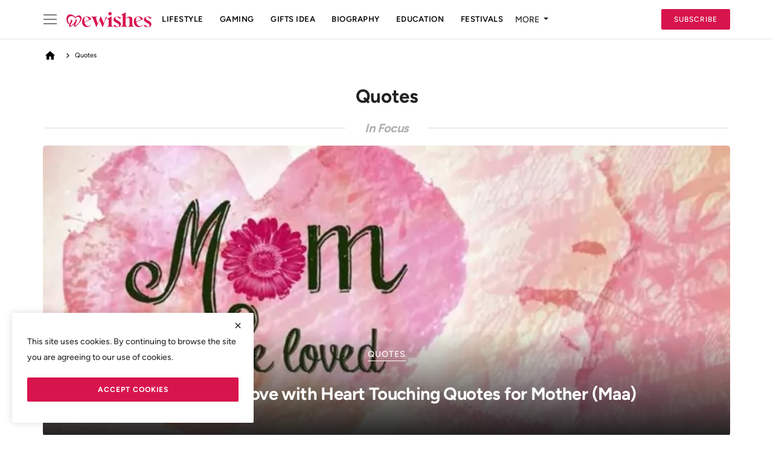

--- FILE ---
content_type: text/html; charset=UTF-8
request_url: https://www.wewishes.com/quotes?page=7
body_size: 9816
content:
<!DOCTYPE html>
<html lang="en" >
<head>
<meta charset="utf-8">
<meta http-equiv="X-UA-Compatible" content="IE=edge">
<meta name="robots" content="index, follow">
<meta name="viewport" content="width=device-width, initial-scale=1">
<title>Quotes - We Wishes</title>
<meta name="description" content="Discover inspiration and wisdom through our vast collection of quotes, designed to uplift and motivate you every day."/>
<meta name="keywords" content=""/>
<meta name="author" content="We Wishes"/>
<meta property="og:locale" content="en_US"/>
<meta property="og:site_name" content="We Wishes"/>
<meta name="X-CSRF-TOKEN" content="ffd28cea3a426b178dfd796eabcd1c06"><meta property="og:image" content="https://www.wewishes.com/uploads/logo/logo_65563c29cae296-81157551.svg"/>
<meta property="og:image:width" content="240"/>
<meta property="og:image:height" content="90"/>
<meta property="og:type" content="website"/>
<meta property="og:title" content="Quotes - We Wishes"/>
<meta property="og:description" content="Discover inspiration and wisdom through our vast collection of quotes, designed to uplift and motivate you every day."/>
<meta property="og:url" content="https://www.wewishes.com/quotes?page=7"/>
<meta property="fb:app_id" content=""/>
<meta name="twitter:card" content="summary_large_image"/>
<meta name="twitter:site" content="@We Wishes"/>
<meta name="twitter:title" content="Quotes - We Wishes"/>
<meta name="twitter:description" content="Discover inspiration and wisdom through our vast collection of quotes, designed to uplift and motivate you every day."/>
<link rel="icon" href="/favicon.ico" sizes="any">
<link rel="canonical" href="https://www.wewishes.com/quotes?page=7"/>
<link rel="alternate" href="https://www.wewishes.com/quotes?page=7" hreflang="en-US"/>
<link rel="preconnect" href=""><link rel="preconnect" href=""><link rel="preconnect" href=""><link href="https://www.wewishes.com/assets/vendor/bootstrap/css/bootstrap.min.css" rel="stylesheet">
<link href="https://www.wewishes.com/assets/mv/css/icons-2.2.min.css" rel="stylesheet">
<link href="https://www.wewishes.com/assets/mv/css/plugins-2.2.min.css" rel="stylesheet">
<link href="https://www.wewishes.com/assets/mv/css/style-2.2.min.css" rel="stylesheet">
<style>:root {--vr-font-primary:  'Figtree', sans-serif;;--vr-font-secondary:  'Figtree', sans-serif;;--vr-font-tertiary:  Charter, Georgia, Times, serif;;--vr-theme-color: #d8144d;--vr-block-color: #ffffff;--vr-mega-menu-color: #030303;}
.bn-ds-2{width: 336px; height: 280px;}.bn-mb-2{width: 300px; height: 250px;}.bn-ds-5{width: 728px; height: 90px;}.bn-mb-5{width: 300px; height: 250px;}.bn-ds-6{width: 728px; height: 90px;}.bn-mb-6{width: 300px; height: 250px;}.bn-ds-11{width: 336px; height: 280px;}.bn-mb-11{width: 300px; height: 250px;}</style>
<script>var VrConfig = {baseURL: 'https://www.wewishes.com', csrfTokenName: 'csrf_token', sysLangId: '1', authCheck: 0, rtl: false, isRecaptchaEnabled: '0', categorySliderIds: [], textOk: "OK", textCancel: "Cancel", textCorrectAnswer: "Correct Answer", textWrongAnswer: "Wrong Answer"};</script><meta name="rankz-verification" content="Eg0XY5IstDHTV9RP">
<meta name="contconcord"  content="IvzAshWvcLl7sLialEQt3F6m0bPQvpRZ" >
<meta name="p:domain_verify" content="04edf0e39b9fd13d78956410eb6547b7"/>
<meta name="p:domain_verify" content="90b0c9e0e9ce97cc165c42c4663542beb"/>
<meta name="rankz-verification" content="FxvMlHGVN7lgBqPL">
<meta name="google-site-verification" content="UMEQoidrdyw0cxe6B0QgM4hkTa_gvPXsaT3k9qgziMo" />
<meta name="p:domain_verify" content="04edf0e39b9fd13d78956410eb6547b7"/>
<meta name="bm-site-verification" content="e3619bad157a60b2ad2021793e34dd122b971e40">
<meta name='dmca-site-verification' content='YW5oa3VNTVc4b2RXbHg2Z1RWOUhmbVpTemRpaytxL2dZUjZCOTVuVjgvWT01' />
<meta name="p:domain_verify" content="702984004a720eaece84198db6cb306c"/>
<style>
.nav-main .navbar-nav .nav-link { color:#000}.side-nav svg path {fill:#000;} .main-content.post-text table {width:100%}.cookies-warning .btn-custom{font-weight:bold }.subscribe-btn {      background: var(--vr-theme-color);    color: #fff !important;}.post-content img {width:auto;height:auto;}.subscribe-btn:hover {     background:#000 !important;border-color:#000 ;    color: #fff !important;}section-cat-slider .section-content { height:auto;}.post-content .post-text table {     display: inline-block;    overflow: auto;    width: 100%;} .post-content .post-text table tbody {     width: 100%;    display: inline-table;} 
</style></head>
<body class="manojventure">
<//?= loadView('nav/_nav_top'); ?>
<header id="header" >
<div class="nav-main navbar navbar-expand-md"><nav class="container-xl"><button class="side-nav"type="button" aria-label="site navigation" aria-controls="staticBackdrop"data-bs-target="#staticBackdrop"data-bs-toggle="offcanvas"><svg height="24"viewBox="0 0 50 50"width="24"xmlns="http://www.w3.org/2000/svg"x="0px"y="0px"><path d="M 3 9 A 1.0001 1.0001 0 1 0 3 11 L 47 11 A 1.0001 1.0001 0 1 0 47 9 L 3 9 z M 3 24 A 1.0001 1.0001 0 1 0 3 26 L 47 26 A 1.0001 1.0001 0 1 0 47 24 L 3 24 z M 3 39 A 1.0001 1.0001 0 1 0 3 41 L 47 41 A 1.0001 1.0001 0 1 0 47 39 L 3 39 z"></path></svg></button><div class="offcanvas offcanvas-start"aria-labelledby="staticBackdropLabel"data-bs-backdrop="static"id="staticBackdrop"tabindex="-1"><div class="offcanvas-body"><div class="w-100"><div class="search-box"><a href="https://www.wewishes.com/find"><svg height="20"viewBox="0 0 24 24"width="20"xmlns="http://www.w3.org/2000/svg"fill="none"stroke="currentColor"stroke-linecap="round"stroke-linejoin="round"stroke-width="2"><circle cx="11"cy="11"r="8"></circle><line x1="21"x2="16.65"y1="21"y2="16.65"></line></svg>Search</a><button class="btn-close"type="button"aria-label="Close"data-bs-dismiss="offcanvas"></button></div><ul class="left-nav left-navbar-nav mt-4"><li class="nav-item"><a href="https://www.wewishes.com/special-day"class="nav-link">Special Days</a></li><li class="nav-item"><a href="https://www.wewishes.com/education"class="nav-link">Education</a></li><li class="nav-item dropdown"><a href="#"class="nav-link d-flex dropdown-toggle justify-content-between"aria-expanded="true"aria-haspopup="true"data-bs-toggle="dropdown"role="button"><span>Lifestyle</span><i class="icon-arrow-down"></i></a><ul class="dropdown-menu menu-sub-items"><li class="nav-item"><a href="https://www.wewishes.com/lifestyle"class="nav-link">All</a></li><li class="nav-item"><a href="https://www.wewishes.com/lifestyle/relationships"class="nav-link">Relationships</a></li><li class="nav-item"><a href="https://www.wewishes.com/lifestyle/celebrity"class="nav-link">Celebrity</a></li><li class="nav-item"><a href="https://www.wewishes.com/lifestyle/happy-birthday-wishes"class="nav-link">Happy Birthday Wishes</a></li><li class="nav-item"><a href="https://www.wewishes.com/lifestyle/romantic-messages"class="nav-link">Romantic Messages</a></li><li class="nav-item"><a href="https://www.wewishes.com/lifestyle/spiritual"class="nav-link">Spiritual</a></li><li class="nav-item"><a href="https://www.wewishes.com/lifestyle/event"class="nav-link">Event</a></li><li class="nav-item"><a href="https://www.wewishes.com/lifestyle/skin-care"class="nav-link">Skin Care</a></li><li class="nav-item"><a href="https://www.wewishes.com/lifestyle/love-messages"class="nav-link">Love Messages</a></li><li class="nav-item"><a href="https://www.wewishes.com/lifestyle/diwali"class="nav-link">Diwali</a></li><li class="nav-item"><a href="https://www.wewishes.com/lifestyle/relationship"class="nav-link">Relationship</a></li><li class="nav-item"><a href="https://www.wewishes.com/lifestyle/zakir-khan"class="nav-link">Zakir khan</a></li></ul></li><li class="nav-item dropdown"><a href="#"class="nav-link d-flex dropdown-toggle justify-content-between"aria-expanded="true"aria-haspopup="true"data-bs-toggle="dropdown"role="button"><span>Biography</span><i class="icon-arrow-down"></i></a><ul class="dropdown-menu menu-sub-items"><li class="nav-item"><a href="https://www.wewishes.com/Biography"class="nav-link">All</a></li><li class="nav-item"><a href="https://www.wewishes.com/Biography/tiktokers"class="nav-link">TikTokers</a></li><li class="nav-item"><a href="https://www.wewishes.com/Biography/youtubers"class="nav-link">YouTubers</a></li><li class="nav-item"><a href="https://www.wewishes.com/Biography/onlyfans-model"class="nav-link">OnlyFans Model</a></li></ul></li><li class="nav-item dropdown"><a href="#"class="nav-link d-flex dropdown-toggle justify-content-between"aria-expanded="true"aria-haspopup="true"data-bs-toggle="dropdown"role="button"><span>Blog</span><i class="icon-arrow-down"></i></a><ul class="dropdown-menu menu-sub-items"><li class="nav-item"><a href="https://www.wewishes.com/blog"class="nav-link">All</a></li><li class="nav-item"><a href="https://www.wewishes.com/blog/jobs"class="nav-link">Jobs</a></li><li class="nav-item"><a href="https://www.wewishes.com/blog/insurance"class="nav-link">Insurance</a></li><li class="nav-item"><a href="https://www.wewishes.com/blog/trading"class="nav-link">Trading</a></li><li class="nav-item"><a href="https://www.wewishes.com/blog/Automobile"class="nav-link">Auto</a></li></ul></li><li class="nav-item"><a href="https://www.wewishes.com/dialogues"class="nav-link">Dialogues</a></li><li class="nav-item"><a href="https://www.wewishes.com/festival-events"class="nav-link">Festival &amp; Events</a></li><li class="nav-item"><a href="https://www.wewishes.com/tech"class="nav-link">Technology</a></li><li class="nav-item"><a href="https://www.wewishes.com/sex-and-relationships"class="nav-link">Sex and Relationships</a></li><li class="nav-item dropdown"><a href="#"class="nav-link d-flex dropdown-toggle justify-content-between"aria-expanded="true"aria-haspopup="true"data-bs-toggle="dropdown"role="button"><span>Gaming</span><i class="icon-arrow-down"></i></a><ul class="dropdown-menu menu-sub-items"><li class="nav-item"><a href="https://www.wewishes.com/gaming"class="nav-link">All</a></li><li class="nav-item"><a href="https://www.wewishes.com/gaming/casino-betting"class="nav-link">Casino &amp; Betting</a></li></ul></li><li class="nav-item dropdown"><a href="#"class="nav-link d-flex dropdown-toggle justify-content-between"aria-expanded="true"aria-haspopup="true"data-bs-toggle="dropdown"role="button"><span>Quotes</span><i class="icon-arrow-down"></i></a><ul class="dropdown-menu menu-sub-items"><li class="nav-item"><a href="https://www.wewishes.com/quotes"class="nav-link">All</a></li><li class="nav-item"><a href="https://www.wewishes.com/quotes/motivation"class="nav-link">Motivation</a></li></ul></li><li class="nav-item"><a href="https://www.wewishes.com/gift-ideas"class="nav-link">Gift Ideas</a></li><li class="nav-item"><a href="https://www.wewishes.com/finance"class="nav-link">Finance</a></li><li class="nav-item"><a href="https://www.wewishes.com/Gallery"class="nav-link">Gallery</a></li><li class="nav-item"><a href="https://www.wewishes.com/article"class="nav-link">Article</a></li><li class="nav-item dropdown"><a href="#"class="nav-link d-flex dropdown-toggle justify-content-between"aria-expanded="true"aria-haspopup="true"data-bs-toggle="dropdown"role="button"><span>Fashion</span><i class="icon-arrow-down"></i></a><ul class="dropdown-menu menu-sub-items"><li class="nav-item"><a href="https://www.wewishes.com/fashion"class="nav-link">All</a></li><li class="nav-item"><a href="https://www.wewishes.com/fashion/shopping"class="nav-link">Shopping</a></li></ul></li><li class="nav-item"><a href="https://www.wewishes.com/trending"class="nav-link">Trending</a></li><li class="nav-item"><a href="https://www.wewishes.com/crypto"class="nav-link">Crypto</a></li><li class="nav-item dropdown"><a href="#"class="nav-link d-flex dropdown-toggle justify-content-between"aria-expanded="true"aria-haspopup="true"data-bs-toggle="dropdown"role="button"><span>Entertainment</span><i class="icon-arrow-down"></i></a><ul class="dropdown-menu menu-sub-items"><li class="nav-item"><a href="https://www.wewishes.com/entertainment"class="nav-link">All</a></li><li class="nav-item"><a href="https://www.wewishes.com/entertainment/bollywood"class="nav-link">Bollywood</a></li></ul></li><li class="nav-item"><a href="https://www.wewishes.com/business"class="nav-link">Business</a></li><li class="nav-item"><a href="https://www.wewishes.com/health"class="nav-link">Health</a></li><li class="nav-item"><a href="contact"class="nav-link">Contact</a></li><li class="nav-item"><a href="newsletter"class="nav-link">Newsletter</a></li><li class="nav-item"><a href="advertise-online"class="nav-link">Advertise Online</a></li><li class="nav-item dropdown"><a href="#"class="nav-link d-flex dropdown-toggle justify-content-between"aria-expanded="true"aria-haspopup="true"data-bs-toggle="dropdown"role="button"><span>Follow</span><i class="icon-arrow-down"></i></a><ul class="dropdown-menu menu-sub-items"><li class="nav-item"><a href="https://news.google.com/publications/CAAqBwgKMKTztgswsY7OAw"class="nav-link">Google News</a></li><li class="nav-item"><a href="https://www.instagram.com/we_wishes"class="nav-link">Instagram</a></li><li class="nav-item"><a href="https://in.pinterest.com/wewishes/"class="nav-link">Pinterest</a></li><li class="nav-item"><a href="https://twitter.com/wewishes"class="nav-link">Twitter</a></li><li class="nav-item"><a href="https://www.facebook.com/wewishes"class="nav-link">Facebook</a></li></ul></li><li class="nav-item"><a href="https://www.wewishes.com/sitemap.xml"class="nav-link">Sitemap</a></li></ul><div class="social-sidebar"><h5>Connect with us</h5><ul><li><a class="facebook" href="https://www.facebook.com/we_wishes" rel="noopener nofollow" target="_blank" aria-label="facebook"><i class="icon-facebook"></i></a></li>    <li><a class="twitter" href="https://twitter.com/we_wishes" rel="noopener nofollow" target="_blank" aria-label="twitter"><i class="icon-twitter"></i></a></li>    <li><a class="pinterest" href="https://in.pinterest.com/wewishes/" rel="noopener nofollow" target="_blank" aria-label="pinterest"><i class="icon-pinterest"></i></a></li>    <li><a class="instagram" href="https://www.instagram.com/we_wishes/" rel="noopener nofollow" target="_blank" aria-label="instagram"><i class="icon-instagram"></i></a></li>    <li><a class="vk" href="https://whatsapp.com/channel/0029VaDz8mb8V0twUxHGmW1K" rel="noopener nofollow" target="_blank" aria-label="vk"><i class="icon-vk"></i></a></li>    <li><a class="telegram" href="https://t.me/wewishes" rel="noopener nofollow" target="_blank" aria-label="telegram"><i class="icon-telegram"></i></a></li>    <li><a class="youtube" href="https://www.youtube.com/c/WeWishes" rel="noopener nofollow" target="_blank" aria-label="youtube"><i class="icon-youtube"></i></a></li>     <li><a class="rss" href="https://www.wewishes.com/rss-feeds" aria-label="rss"><i class="icon-rss"></i></a></li>
</ul></div><footer class="sidepanel-footer-container"><a href="https://www.wewishes.com/privacy-policy"class="links"rel="noopener"target="_blank">Privacy Notice</a><a href="https://www.wewishes.com/terms-conditions"class="links"rel="noopener"target="_blank">Terms Of Use</a></footer></div></div></div>
<a href="https://www.wewishes.com" class="navbar-brand p-0">
<img src="https://www.wewishes.com/uploads/logo/logo_65563c29cae296-81157551.svg" alt="logo" class="logo" width="180" height="30">
</a>
<div class="collapse navbar-collapse">
<ul class="navbar-nav navbar-left display-flex align-items-center">
<li class="nav-item"> <a class="nav-link" href="https://www.wewishes.com/lifestyle">Lifestyle</a></li>
<li class="nav-item"><a class="nav-link" href="https://www.wewishes.com/gaming">Gaming</a> </li>
<li class="nav-item"><a class="nav-link" href="https://www.wewishes.com/gift-ideas">Gifts Idea</a> </li>
<li class="nav-item"><a class="nav-link" href="https://www.wewishes.com/biography">Biography</a> </li>
<li class="nav-item"><a class="nav-link" href="https://www.wewishes.com/education">Education</a> </li>
<li class="nav-item"><a class="nav-link" href="https://www.wewishes.com/festival-events">Festivals</a> </li>
<li class="dropdown relative"><a class="dropdown-toggle dropdown-more-icon" data-toggle="dropdown" href="#">MORE <i class="icon-ellipsis-h"></i></a><ul class="dropdown-menu  p-2 dropdown-more dropdown-top">
<li class="dropdown-more-item"><a class="nav-item p-0" href="https://www.wewishes.com/wish">Create Name Wishes</a></li>
<li class="dropdown-more-item"><a class="nav-item p-0" href="https://www.wewishes.com/photo-editor/">Free Photo Editor</a></li>
<li class="dropdown-more-item"><a class="nav-item p-0" href="https://www.wewishes.com/Card-Maker/">Card Maker Free</a></li></ul></li>
</ul><hr class="d-md-none text-white-50"><ul class="navbar-nav navbar-right flex-row flex-wrap align-items-center ms-md-auto"><li class="nav-item col-6 col-lg-auto p-0 position-relative"><a href="https://www.wewishes.com/newsletter" class="btn btn-md btn-custom subscribe-btn">Subscribe</a></li></ul></div></nav></div><div class="header-mobile-container"><div class="fixed-top"><div class="header-mobile"><div class="d-flex align-items-center">
<button type="button" class="menu-button mobile-menu-button" aria-label="menu">
<svg xmlns="http://www.w3.org/2000/svg" fill="currentColor" stroke="#222222" stroke-width="2" height="30" width="24" viewBox="0 0 24 24"><line x1="2" y1="4" x2="22" y2="4"></line><line x1="2" y1="11" x2="22" y2="11"></line><line x1="2" y1="18" x2="22" y2="18"></line>
</svg></button><div class="mobile-logo"><a href="https://www.wewishes.com"><img src="https://www.wewishes.com/uploads/logo/logo_65563c29cae296-81157551.svg" alt="logo" class="logo" width="150" height="50"></a></div><div class="mobile-sub"><a href="https://www.wewishes.com/newsletter" class="btn btn-md btn-custom subscribe-btn">Subscribe</a></div></div></div><div class="slide-mobile-menu">
<ul class="nav">
<li class="nav-item"> <a class="nav-link" href="https://www.wewishes.com/lifestyle">Lifestyle</a></li>
<li class="nav-item"><a class="nav-link" href="https://www.wewishes.com/gaming">Gaming</a> </li>
<li class="nav-item"><a class="nav-link" href="https://www.wewishes.com/gift-ideas">Gifts Idea</a> </li>
<li class="nav-item"><a class="nav-link" href="https://www.wewishes.com/biography">Biography</a> </li>
<li class="nav-item"><a class="nav-link" href="https://www.wewishes.com/education">Education</a> </li>
<li class="nav-item"><a class="nav-link" href="https://www.wewishes.com/festival-events">Festival & Events</a> </li>
<li class="nav-item"><a class="nav-link" href="https://www.wewishes.com/tech">Technology</a> </li> </ul> </div>
<div class="nav-mobile"id="navMobile"><div class="nav-mobile-inner"><div class="row"><div class="col-12 m-b-15"></div></div><div class="row"><div class="col-12 mb-3"><div class="search-box"><a href="https://www.wewishes.com/find"><svg height="20" viewBox="0 0 24 24" width="20" xmlns="http://www.w3.org/2000/svg" fill="none" stroke="currentColor" stroke-linecap="round" stroke-linejoin="round" stroke-width="2"><circle cx="11" cy="11" r="8"></circle><line x1="21" x2="16.65" y1="21" y2="16.65"></line></svg> <span>Search</span></a></div><ul class="nav navbar-nav"><li class="nav-item"><a class="nav-link"href="https://www.wewishes.com/special-day">Special Days</a></li><li class="nav-item"><a class="nav-link"href="https://www.wewishes.com/education">Education</a></li><li class="nav-item dropdown"><a class="nav-link dropdown-toggle d-flex justify-content-between"href="#"data-bs-toggle="dropdown"aria-expanded="true"role="button"aria-haspopup="true"><span>Lifestyle</span><i class="icon-arrow-down"></i></a><ul class="dropdown-menu menu-sub-items"><li class="nav-item"><a class="nav-link"href="https://www.wewishes.com/lifestyle">All</a></li><li class="nav-item"><a class="nav-link"href="https://www.wewishes.com/lifestyle/relationships">Relationships</a></li><li class="nav-item"><a class="nav-link"href="https://www.wewishes.com/lifestyle/celebrity">Celebrity</a></li><li class="nav-item"><a class="nav-link"href="https://www.wewishes.com/lifestyle/happy-birthday-wishes">Happy Birthday Wishes</a></li><li class="nav-item"><a class="nav-link"href="https://www.wewishes.com/lifestyle/romantic-messages">Romantic Messages</a></li><li class="nav-item"><a class="nav-link"href="https://www.wewishes.com/lifestyle/spiritual">Spiritual</a></li><li class="nav-item"><a class="nav-link"href="https://www.wewishes.com/lifestyle/event">Event</a></li><li class="nav-item"><a class="nav-link"href="https://www.wewishes.com/lifestyle/skin-care">Skin Care</a></li><li class="nav-item"><a class="nav-link"href="https://www.wewishes.com/lifestyle/love-messages">Love Messages</a></li><li class="nav-item"><a class="nav-link"href="https://www.wewishes.com/lifestyle/diwali">Diwali</a></li><li class="nav-item"><a class="nav-link"href="https://www.wewishes.com/lifestyle/relationship">Relationship</a></li><li class="nav-item"><a class="nav-link"href="https://www.wewishes.com/lifestyle/zakir-khan">Zakir khan</a></li></ul></li><li class="nav-item dropdown"><a class="nav-link dropdown-toggle d-flex justify-content-between"href="#"data-bs-toggle="dropdown"aria-expanded="true"role="button"aria-haspopup="true"><span>Biography</span><i class="icon-arrow-down"></i></a><ul class="dropdown-menu menu-sub-items"><li class="nav-item"><a class="nav-link"href="https://www.wewishes.com/Biography">All</a></li><li class="nav-item"><a class="nav-link"href="https://www.wewishes.com/Biography/tiktokers">TikTokers</a></li><li class="nav-item"><a class="nav-link"href="https://www.wewishes.com/Biography/youtubers">YouTubers</a></li><li class="nav-item"><a class="nav-link"href="https://www.wewishes.com/Biography/onlyfans-model">OnlyFans Model</a></li></ul></li><li class="nav-item dropdown"><a class="nav-link dropdown-toggle d-flex justify-content-between"href="#"data-bs-toggle="dropdown"aria-expanded="true"role="button"aria-haspopup="true"><span>Blog</span><i class="icon-arrow-down"></i></a><ul class="dropdown-menu menu-sub-items"><li class="nav-item"><a class="nav-link"href="https://www.wewishes.com/blog">All</a></li><li class="nav-item"><a class="nav-link"href="https://www.wewishes.com/blog/jobs">Jobs</a></li><li class="nav-item"><a class="nav-link"href="https://www.wewishes.com/blog/insurance">Insurance</a></li><li class="nav-item"><a class="nav-link"href="https://www.wewishes.com/blog/trading">Trading</a></li><li class="nav-item"><a class="nav-link"href="https://www.wewishes.com/blog/Automobile">Auto</a></li></ul></li><li class="nav-item"><a class="nav-link"href="https://www.wewishes.com/dialogues">Dialogues</a></li><li class="nav-item"><a class="nav-link"href="https://www.wewishes.com/festival-events">Festival &amp; Events</a></li><li class="nav-item"><a class="nav-link"href="https://www.wewishes.com/tech">Technology</a></li><li class="nav-item"><a class="nav-link"href="https://www.wewishes.com/sex-and-relationships">Sex and Relationships</a></li><li class="nav-item dropdown"><a class="nav-link dropdown-toggle d-flex justify-content-between"href="#"data-bs-toggle="dropdown"aria-expanded="true"role="button"aria-haspopup="true"><span>Gaming</span><i class="icon-arrow-down"></i></a><ul class="dropdown-menu menu-sub-items"><li class="nav-item"><a class="nav-link"href="https://www.wewishes.com/gaming">All</a></li><li class="nav-item"><a class="nav-link"href="https://www.wewishes.com/gaming/casino-betting">Casino &amp; Betting</a></li></ul></li><li class="nav-item dropdown"><a class="nav-link dropdown-toggle d-flex justify-content-between"href="#"data-bs-toggle="dropdown"aria-expanded="true"role="button"aria-haspopup="true"><span>Quotes</span><i class="icon-arrow-down"></i></a><ul class="dropdown-menu menu-sub-items"><li class="nav-item"><a class="nav-link"href="https://www.wewishes.com/quotes">All</a></li><li class="nav-item"><a class="nav-link"href="https://www.wewishes.com/quotes/motivation">Motivation</a></li></ul></li><li class="nav-item"><a class="nav-link"href="https://www.wewishes.com/gift-ideas">Gift Ideas</a></li><li class="nav-item"><a class="nav-link"href="https://www.wewishes.com/finance">Finance</a></li><li class="nav-item"><a class="nav-link"href="https://www.wewishes.com/Gallery">Gallery</a></li><li class="nav-item"><a class="nav-link"href="https://www.wewishes.com/article">Article</a></li><li class="nav-item dropdown"><a class="nav-link dropdown-toggle d-flex justify-content-between"href="#"data-bs-toggle="dropdown"aria-expanded="true"role="button"aria-haspopup="true"><span>Fashion</span><i class="icon-arrow-down"></i></a><ul class="dropdown-menu menu-sub-items"><li class="nav-item"><a class="nav-link"href="https://www.wewishes.com/fashion">All</a></li><li class="nav-item"><a class="nav-link"href="https://www.wewishes.com/fashion/shopping">Shopping</a></li></ul></li><li class="nav-item"><a class="nav-link"href="https://www.wewishes.com/trending">Trending</a></li><li class="nav-item"><a class="nav-link"href="https://www.wewishes.com/crypto">Crypto</a></li><li class="nav-item dropdown"><a class="nav-link dropdown-toggle d-flex justify-content-between"href="#"data-bs-toggle="dropdown"aria-expanded="true"role="button"aria-haspopup="true"><span>Entertainment</span><i class="icon-arrow-down"></i></a><ul class="dropdown-menu menu-sub-items"><li class="nav-item"><a class="nav-link"href="https://www.wewishes.com/entertainment">All</a></li><li class="nav-item"><a class="nav-link"href="https://www.wewishes.com/entertainment/bollywood">Bollywood</a></li></ul></li><li class="nav-item"><a class="nav-link"href="https://www.wewishes.com/business">Business</a></li><li class="nav-item"><a class="nav-link"href="https://www.wewishes.com/health">Health</a></li><li class="nav-item"><a class="nav-link"href="contact">Contact</a></li><li class="nav-item"><a class="nav-link"href="newsletter">Newsletter</a></li><li class="nav-item"><a class="nav-link"href="advertise-online">Advertise Online</a></li><li class="nav-item dropdown"><a class="nav-link dropdown-toggle d-flex justify-content-between"href="#"data-bs-toggle="dropdown"aria-expanded="true"role="button"aria-haspopup="true"><span>Follow</span><i class="icon-arrow-down"></i></a><ul class="dropdown-menu menu-sub-items"><li class="nav-item"><a class="nav-link"href="https://news.google.com/publications/CAAqBwgKMKTztgswsY7OAw">Google News</a></li><li class="nav-item"><a class="nav-link"href="https://www.instagram.com/we_wishes">Instagram</a></li><li class="nav-item"><a class="nav-link"href="https://in.pinterest.com/wewishes/">Pinterest</a></li><li class="nav-item"><a class="nav-link"href="https://twitter.com/wewishes">Twitter</a></li><li class="nav-item"><a class="nav-link"href="https://www.facebook.com/wewishes">Facebook</a></li></ul></li><li class="nav-item"><a class="nav-link"href="https://www.wewishes.com/sitemap.xml">Sitemap</a></li></ul></div><div class="col-4"><form action="https://www.wewishes.com/switch-dark-mode"method="post"><input type="hidden" name="csrf_token" value="ffd28cea3a426b178dfd796eabcd1c06"><input name="back_url"type="hidden"value="https://www.wewishes.com/quotes?page=7"></form></div></div></div></div><div class="overlay-bg"id="overlay_bg"></div></header>

<div id="modalNewsletter" class="modal fade modal-newsletter" role="dialog">
    <div class="modal-dialog modal-lg modal-dialog-centered">
        <div class="modal-content">
            <div class="modal-body">
                <button type="button" class="btn-close" data-bs-dismiss="modal" aria-label="Close"></button>
                <h5 class="modal-title">Join Our Newsletter</h5>
                <p class="modal-desc">Join our subscribers list to get the latest news, updates and special offers directly in your inbox</p>
                <form id="form_newsletter_modal" class="form-newsletter needs-validation" data-form-type="modal">
                    <div class="mb-3">
                        <div class="modal-newsletter-inputs">
                            <input type="email" name="email" class="form-control form-input newsletter-input" placeholder="Email" required>
                            <button type="submit" id="btn_modal_newsletter" class="btn">Subscribe</button>
                        </div>
                    </div>
                    <input type="text" name="url">
                    <div id="modal_newsletter_response" class="text-center modal-newsletter-response">
                        <div class="form-group text-center m-b-0 text-close">
                            <button type="button" class="text-close" data-dismiss="modal">No, thanks</button>
                        </div>
                    </div>
                </form>
            </div>
        </div>
    </div>
</div><section class="section section-category"><div class=container-xl><div class=row><div class=category-hero><ol class=breadcrumb><li class=breadcrumb-item><a href="https://www.wewishes.com"><svg height=18 viewBox="0 0 24 24"width=18 title="Home"><path d="M12 2.1L1 12h3v9h6v-7h4v7h6v-9h3L12 2.1z"></path></svg></a></li><li class=breadcrumb-item><span class=nav-g><svg height=24 viewBox="0 0 24 24"width=24 fill=none><path d="M10.951 8L10 8.94 13.09 12 10 15.06l.951.94L15 12l-4.049-4z"fill=#171717></path></svg></span><span>Quotes</span></li></ol><h1 class=page-title>Quotes</h1>
                    <h2 class="text-center daily-story-header">In Focus</h2></div><div class="col-sm-12 col-md-12 post-cat-hero"><div class=big-img><a href=#><a href="https://www.wewishes.com/maa-quotes"class=img-link><img alt="Express Your Love with Heart Touching Quotes for Mother (Maa)"class="img-fluid lazyload"data-src="https://www.wewishes.com/uploads/images/202311/image_694x532_655778c85abed.webp"height=390 src="[data-uri]"title="Express Your Love with Heart Touching Quotes for Mother (Maa)"width=900></a></a><div class=card-caption><span class="text-uppercase cat-head text-white"><span>Quotes</span></span><a href="https://www.wewishes.com/maa-quotes"class=top-summary><span><h2 class="text-white post-title">Express Your Love with Heart Touching Quotes for Mother (Maa)</h2></span></a></div></div></div><div class="col-sm-12 col-md-12 col-lg-12 category-1"><div class=row><div class=section-title><div class="align-items-center d-flex justify-content-between"><h3 class=title>Quotes</h3><a href=""class="font-title view-all">View All Posts<i class=icon-arrow-right></i></a></div></div><div class="col-md-4 col-6 col-sm-6"><div class="post-item"><div class="image ratio"><a href="https://www.wewishes.com/maa-quotes"><img src="[data-uri]" data-src="https://www.wewishes.com/uploads/images/202311/image_430x256_655778c9f0471.webp" alt="Express Your Love with Heart Touching Quotes for Mother (Maa)" title="Express Your Love with Heart Touching Quotes for Mother (Maa)" class="img-fluid lazyload" width="600" height="360"/>
</a></div><div class="post-card"><h3 title="Express Your Love with Heart Touching Quotes for Mother (Maa)" class="title"><a href="https://www.wewishes.com/maa-quotes">Express Your Love with Heart Touching Quotes for Mother (Maa)</a></h3><p class="post-meta"><span class="cat-name"><a href="https://www.wewishes.com/quotes">Quotes</a></span>
<span class="time-icon"> 5 min <span class="m-hide">read</span></span>
</p></div></div></div><div class="col-md-4 col-6 col-sm-6"><div class="post-item"><div class="image ratio"><a href="https://www.wewishes.com/international-youth-day-quotes"><img src="[data-uri]" data-src="https://www.wewishes.com/uploads/images/202311/image_430x256_655775ff799ed.webp" alt="International Youth Day 2024: Messages, Wishes and Quotes to Motivate Younger Generation" title="International Youth Day 2024: Messages, Wishes and Quotes to Motivate Younger Generation" class="img-fluid lazyload" width="600" height="360"/>
</a></div><div class="post-card"><h3 title="International Youth Day 2024: Messages, Wishes and Quotes to Motivate Younger Generation" class="title"><a href="https://www.wewishes.com/international-youth-day-quotes">International Youth Day 2024: Messages, Wishes and Quotes to Motivate Younger Generation</a></h3><p class="post-meta"><span class="cat-name"><a href="https://www.wewishes.com/quotes">Quotes</a></span>
<span class="time-icon"> 9 min <span class="m-hide">read</span></span>
</p></div></div></div><div class="col-md-4 col-6 col-sm-6"><div class="post-item"><div class="image ratio"><a href="https://www.wewishes.com/happy-farmers-day"><img src="[data-uri]" data-src="https://www.wewishes.com/uploads/images/202311/image_430x256_6557772234a88.webp" alt="Happy National Farmers Day 2025: Wishes, Quotes, Images, and Kisan Diwas Messages" title="Happy National Farmers Day 2025: Wishes, Quotes, Images, and Kisan Diwas Messages" class="img-fluid lazyload" width="600" height="360"/>
</a></div><div class="post-card"><h3 title="Happy National Farmers Day 2025: Wishes, Quotes, Images, and Kisan Diwas Messages" class="title"><a href="https://www.wewishes.com/happy-farmers-day">Happy National Farmers Day 2025: Wishes, Quotes, Images, and Kisan Diwas Messages</a></h3><p class="post-meta"><span class="cat-name"><a href="https://www.wewishes.com/quotes">Quotes</a></span>
<span class="time-icon"> 4 min <span class="m-hide">read</span></span>
</p></div></div></div><div class="col-md-4 col-6 col-sm-6"><div class="post-item"><div class="image ratio"><a href="https://www.wewishes.com/coconut-day-quotes"><img src="[data-uri]" data-src="https://www.wewishes.com/uploads/images/202311/image_430x256_6557764323587.webp" alt="World Coconut Day 2024:  Quotes, Wishes, Pictures, Facts &amp; How to celebrate the National Coconut Day" title="World Coconut Day 2024:  Quotes, Wishes, Pictures, Facts &amp; How to celebrate the National Coconut Day" class="img-fluid lazyload" width="600" height="360"/>
</a></div><div class="post-card"><h3 title="World Coconut Day 2024:  Quotes, Wishes, Pictures, Facts &amp; How to celebrate the National Coconut Day" class="title"><a href="https://www.wewishes.com/coconut-day-quotes">World Coconut Day 2024:  Quotes, Wishes, Pictures, Facts &amp; How to celebrate the National Coconut Day</a></h3><p class="post-meta"><span class="cat-name"><a href="https://www.wewishes.com/quotes">Quotes</a></span>
<span class="time-icon"> 4 min <span class="m-hide">read</span></span>
</p></div></div></div><div class="col-md-4 col-6 col-sm-6"><div class="post-item"><div class="image ratio"><a href="https://www.wewishes.com/happy-world-tourism-day-messages"><img src="[data-uri]" data-src="https://www.wewishes.com/uploads/images/202311/image_430x256_655771097adff.webp" alt="Happy World Tourism Day 2024: Quotes, Theme, Slogan, Messages, Wishes, Images" title="Happy World Tourism Day 2024: Quotes, Theme, Slogan, Messages, Wishes, Images" class="img-fluid lazyload" width="600" height="360"/>
</a></div><div class="post-card"><h3 title="Happy World Tourism Day 2024: Quotes, Theme, Slogan, Messages, Wishes, Images" class="title"><a href="https://www.wewishes.com/happy-world-tourism-day-messages">Happy World Tourism Day 2024: Quotes, Theme, Slogan, Messages, Wishes, Images</a></h3><p class="post-meta"><span class="cat-name"><a href="https://www.wewishes.com/quotes">Quotes</a></span>
<span class="time-icon"> 6 min <span class="m-hide">read</span></span>
</p></div></div></div><div class="col-md-4 col-6 col-sm-6"><div class="post-item"><div class="image ratio"><a href="https://www.wewishes.com/valentines-week-quotes-for-each-day"><img src="[data-uri]" data-src="https://www.wewishes.com/uploads/images/202311/image_430x256_6557745f8bf82.webp" alt="Happy Valentine&#039;s Week Quotes for Each Day" title="Happy Valentine&#039;s Week Quotes for Each Day" class="img-fluid lazyload" width="600" height="360"/>
</a></div><div class="post-card"><h3 title="Happy Valentine&#039;s Week Quotes for Each Day" class="title"><a href="https://www.wewishes.com/valentines-week-quotes-for-each-day">Happy Valentine&#039;s Week Quotes for Each Day</a></h3><p class="post-meta"><span class="cat-name"><a href="https://www.wewishes.com/quotes">Quotes</a></span>
<span class="time-icon"> 7 min <span class="m-hide">read</span></span>
</p></div></div></div><div class="col-md-4 col-6 col-sm-6"><div class="post-item"><div class="image ratio"><a href="https://www.wewishes.com/iron-man-quotes"><img src="[data-uri]" data-src="https://www.wewishes.com/uploads/images/202311/image_430x256_6557797bc3ddb.webp" alt="50 Unique Quotes About Iron Man (MCU) | Inspiring &amp; Brilliant" title="50 Unique Quotes About Iron Man (MCU) | Inspiring &amp; Brilliant" class="img-fluid lazyload" width="600" height="360"/>
</a></div><div class="post-card"><h3 title="50 Unique Quotes About Iron Man (MCU) | Inspiring &amp; Brilliant" class="title"><a href="https://www.wewishes.com/iron-man-quotes">50 Unique Quotes About Iron Man (MCU) | Inspiring &amp; Brilliant</a></h3><p class="post-meta"><span class="cat-name"><a href="https://www.wewishes.com/quotes">Quotes</a></span>
<span class="time-icon"> 7 min <span class="m-hide">read</span></span>
</p></div></div></div><div class="col-md-4 col-6 col-sm-6"><div class="post-item"><div class="image ratio"><a href="https://www.wewishes.com/world-beard-day"><img src="[data-uri]" data-src="https://www.wewishes.com/uploads/images/202311/image_430x256_655776584e04c.webp" alt="World Beard Day 2024: Quotes &amp; Images WhatsApp Messages and Status" title="World Beard Day 2024: Quotes &amp; Images WhatsApp Messages and Status" class="img-fluid lazyload" width="600" height="360"/>
</a></div><div class="post-card"><h3 title="World Beard Day 2024: Quotes &amp; Images WhatsApp Messages and Status" class="title"><a href="https://www.wewishes.com/world-beard-day">World Beard Day 2024: Quotes &amp; Images WhatsApp Messages and Status</a></h3><p class="post-meta"><span class="cat-name"><a href="https://www.wewishes.com/quotes">Quotes</a></span>
<span class="time-icon"> 4 min <span class="m-hide">read</span></span>
</p></div></div></div><div class="col-md-4 col-6 col-sm-6"><div class="post-item"><div class="image ratio"><a href="https://www.wewishes.com/world-youth-skills-day-quotes-that-you-can-send-to-your-friends"><img src="[data-uri]" data-src="https://www.wewishes.com/uploads/images/202311/image_430x256_655775c5a6392.webp" alt="World Youth Skills Day 2024: Quotes That You Can Send To Your Friends" title="World Youth Skills Day 2024: Quotes That You Can Send To Your Friends" class="img-fluid lazyload" width="600" height="360"/>
</a></div><div class="post-card"><h3 title="World Youth Skills Day 2024: Quotes That You Can Send To Your Friends" class="title"><a href="https://www.wewishes.com/world-youth-skills-day-quotes-that-you-can-send-to-your-friends">World Youth Skills Day 2024: Quotes That You Can Send To Your Friends</a></h3><p class="post-meta"><span class="cat-name"><a href="https://www.wewishes.com/quotes">Quotes</a></span>
<span class="time-icon"> 3 min <span class="m-hide">read</span></span>
</p></div></div></div><div class="col-md-4 col-6 col-sm-6"><div class="post-item"><div class="image ratio"><a href="https://www.wewishes.com/national-dog-day-quotes"><img src="[data-uri]" data-src="https://www.wewishes.com/uploads/images/202311/image_430x256_6557763b99d39.webp" alt="International Dog Day 2024: Quotes, Wishes, Messages, History, Significance and more" title="International Dog Day 2024: Quotes, Wishes, Messages, History, Significance and more" class="img-fluid lazyload" width="600" height="360"/>
</a></div><div class="post-card"><h3 title="International Dog Day 2024: Quotes, Wishes, Messages, History, Significance and more" class="title"><a href="https://www.wewishes.com/national-dog-day-quotes">International Dog Day 2024: Quotes, Wishes, Messages, History, Significance and more</a></h3><p class="post-meta"><span class="cat-name"><a href="https://www.wewishes.com/quotes">Quotes</a></span>
<span class="time-icon"> 4 min <span class="m-hide">read</span></span>
</p></div></div></div><div class="col-md-4 col-6 col-sm-6"><div class="post-item"><div class="image ratio"><a href="https://www.wewishes.com/world-wide-web-day"><img src="[data-uri]" data-src="https://www.wewishes.com/uploads/images/202311/image_430x256_65577982df3cd.webp" alt="10 Amazing Idea to Celebrate World Wide Web Day (01 August 2024) - Know Theme, Quotes, Wishes, Greetings, Posters, Banner to Share" title="10 Amazing Idea to Celebrate World Wide Web Day (01 August 2024) - Know Theme, Quotes, Wishes, Greetings, Posters, Banner to Share" class="img-fluid lazyload" width="600" height="360"/>
</a></div><div class="post-card"><h3 title="10 Amazing Idea to Celebrate World Wide Web Day (01 August 2024) - Know Theme, Quotes, Wishes, Greetings, Posters, Banner t" class="title"><a href="https://www.wewishes.com/world-wide-web-day">10 Amazing Idea to Celebrate World Wide Web Day (01 August 2024) - Know Theme, Quotes, Wishes, Greet...</a></h3><p class="post-meta"><span class="cat-name"><a href="https://www.wewishes.com/quotes">Quotes</a></span>
<span class="time-icon"> 6 min <span class="m-hide">read</span></span>
</p></div></div></div><div class="col-md-4 col-6 col-sm-6"><div class="post-item"><div class="image ratio"><a href="https://www.wewishes.com/thor-marvel-quotes"><img src="[data-uri]" data-src="https://www.wewishes.com/uploads/images/202311/image_430x256_655779747189e.webp" alt="Thor Quotes: The Power of Inspiration with These Epic Thor Quotes from MCU" title="Thor Quotes: The Power of Inspiration with These Epic Thor Quotes from MCU" class="img-fluid lazyload" width="600" height="360"/>
</a></div><div class="post-card"><h3 title="Thor Quotes: The Power of Inspiration with These Epic Thor Quotes from MCU" class="title"><a href="https://www.wewishes.com/thor-marvel-quotes">Thor Quotes: The Power of Inspiration with These Epic Thor Quotes from MCU</a></h3><p class="post-meta"><span class="cat-name"><a href="https://www.wewishes.com/quotes">Quotes</a></span>
<span class="time-icon"> 5 min <span class="m-hide">read</span></span>
</p></div></div></div>            <div class="container container-bn container-bn-ds ">
                <div class="row">
                    <div class="bn-content">
                        <div class="bn-inner bn-ds-10">
                            <ins class="adsbygoogle"
     style="display:block"
     data-ad-format="autorelaxed"
     data-ad-client="ca-pub-4491096373250905"
     data-ad-slot="5563978404"></ins>                        </div>
                    </div>
                </div>
            </div>
                    <div class="container container-bn container-bn-mb ">
                <div class="row">
                    <div class="bn-content">
                        <div class="bn-inner bn-mb-10">
                            <ins class="adsbygoogle"
     style="display:block"
     data-ad-format="autorelaxed"
     data-ad-client="ca-pub-4491096373250905"
     data-ad-slot="5563978404"></ins>                        </div>
                    </div>
                </div>
            </div>
        <div class="col-12 mt-2">    <nav aria-label="Page navigation">
        <ul class="pagination justify-content-center">
                            <li class="page-item">
                    <a href="https://www.wewishes.com/quotes?page=1" class="page-link" aria-label="pagination">
                        <span aria-hidden="true">&laquo;</span>
                    </a>
                </li>
                <li class="page-item">
                    <a href="https://www.wewishes.com/quotes?page=6" class="page-link" aria-label="pagination">
                        <span aria-hidden="true">&lsaquo;</span>
                    </a>
                </li>
                            <li class="page-item">
                    <a href="https://www.wewishes.com/quotes?page=5" class="page-link">
                        5                    </a>
                </li>
                            <li class="page-item">
                    <a href="https://www.wewishes.com/quotes?page=6" class="page-link">
                        6                    </a>
                </li>
                            <li class="page-item active">
                    <a href="https://www.wewishes.com/quotes?page=7" class="page-link">
                        7                    </a>
                </li>
                            <li class="page-item">
                    <a href="https://www.wewishes.com/quotes?page=8" class="page-link">
                        8                    </a>
                </li>
                            <li class="page-item">
                    <a href="https://www.wewishes.com/quotes?page=9" class="page-link">
                        9                    </a>
                </li>
                            <li class="page-item">
                    <a href="https://www.wewishes.com/quotes?page=8" class="page-link" aria-label="pagination">
                        <span aria-hidden="true">&rsaquo;</span>
                    </a>
                </li>
                <li class="page-item">
                    <a href="https://www.wewishes.com/quotes?page=30" class="page-link" aria-label="pagination">
                        <span aria-hidden="true">&raquo;</span>
                    </a>
                </li>
                    </ul>
    </nav>
</div></div></div>
                    
                    } ?>
                    
                    <div class="col-sm-12 col-md-12 col-lg-8 sub-cat-list">
                        <div class=row>
                    <div class=section-title>
                    <div class="align-items-center d-flex justify-content-between">
                    Sorry!! No sub Category !!</div></div>
                   
                <div class="col-sm-12 col-md-12 post-cat-hero"><h2 class=text-center>
                    Sorry ! No Data Found !!</h2></div>                    
                
               </div></div></section>
               <script type="application/ld+json">[{
"@context": "http://schema.org",
"@type": "Organization",
"url": "https://www.wewishes.com",
"logo": {"@type": "ImageObject","width": 190,"height": 60,"url": "https://www.wewishes.com/uploads/logo/logo_65563c29cae296-81157551.svg"},"sameAs": ["https://www.facebook.com/we_wishes","https://twitter.com/we_wishes","https://in.pinterest.com/wewishes/","https://www.instagram.com/we_wishes/","https://whatsapp.com/channel/0029VaDz8mb8V0twUxHGmW1K","https://t.me/wewishes","https://www.youtube.com/c/WeWishes"]
},
{
    "@context": "http://schema.org",
    "@type": "WebSite",
    "url": "https://www.wewishes.com",
    "potentialAction": {
        "@type": "SearchAction",
        "target": "https://www.wewishes.com/search?q={search_term_string}",
        "query-input": "required name=search_term_string"
    }
}]
</script>
<script type="application/ld+json">
{
    "@context": "http://schema.org",
    "@type": "BreadcrumbList",
    "itemListElement": [{
    "@type": "ListItem",
    "position": 1,
    "name": "Quotes",
    "item": "https://www.wewishes.com/quotes"
    }]
}
</script>
<footer id="footer"><div class="footer-inner"><div class="container-xl"><div class="row align-items-center"><div class="col-md-2 col-6 col-lg-2"><div class="footer-logo"><img title="website footer logo" src="https://www.wewishes.com/uploads/logo/logo_65563d532c54d0-62692357.svg" alt="logo" class="logo lazyload" alt="Logo" height="33" width="145"> </div> </div><div class="col-md-9 col-4 col-6 col-lg-9"><div class="footer-social-links"> <ul> <li><a class="facebook" href="https://www.facebook.com/we_wishes" rel="noopener nofollow" target="_blank" aria-label="facebook"><i class="icon-facebook"></i></a></li>    <li><a class="twitter" href="https://twitter.com/we_wishes" rel="noopener nofollow" target="_blank" aria-label="twitter"><i class="icon-twitter"></i></a></li>    <li><a class="pinterest" href="https://in.pinterest.com/wewishes/" rel="noopener nofollow" target="_blank" aria-label="pinterest"><i class="icon-pinterest"></i></a></li>    <li><a class="instagram" href="https://www.instagram.com/we_wishes/" rel="noopener nofollow" target="_blank" aria-label="instagram"><i class="icon-instagram"></i></a></li>    <li><a class="vk" href="https://whatsapp.com/channel/0029VaDz8mb8V0twUxHGmW1K" rel="noopener nofollow" target="_blank" aria-label="vk"><i class="icon-vk"></i></a></li>    <li><a class="telegram" href="https://t.me/wewishes" rel="noopener nofollow" target="_blank" aria-label="telegram"><i class="icon-telegram"></i></a></li>    <li><a class="youtube" href="https://www.youtube.com/c/WeWishes" rel="noopener nofollow" target="_blank" aria-label="youtube"><i class="icon-youtube"></i></a></li>     <li><a class="rss" href="https://www.wewishes.com/rss-feeds" aria-label="rss"><i class="icon-rss"></i></a></li>
</ul> </div> </div></div><div class="row justify-content-between bottom-footer"><div class="col-sm-12 col-md-12 col-lg-12 footer-links"><ul> <li><a href="https://www.wewishes.com/contact">Contact us </a></li> <li><a href="https://www.wewishes.com/rss-feeds">RSS Feed </a></li> <li><a href="https://www.wewishes.com/terms-conditions">Terms &amp; Conditions </a></li> <li><a href="https://www.wewishes.com/privacy-policy">Privacy Policy </a></li> <li><a href="https://www.wewishes.com/newsletter">Newsletter </a></li> <li><a href="https://www.wewishes.com/about">About </a></li> <li><a href="https://www.wewishes.com/dmca">DMCA </a></li> <li><a href="https://www.wewishes.com/dnpa-code-of-ethics">DNPA Code of Ethics </a></li> <li><a href="https://www.wewishes.com/advertise-online">Advertise Online </a></li> <li><a href="https://www.wewishes.com/tech">Technology </a></li> <li><a href="https://www.wewishes.com/business">Business </a></li> <li><a href="https://www.wewishes.com/any-request">Any Request </a></li> </ul><div class="second-logo"><div> <img loading="lazy" class="lazyload" src="https://www.wewishes.com/assets/img/manoj_venture_logo.png" alt="manoj venture logo footer" width="65" height="55"> </div><b>A Part of Manoj Venture</b><p class="mt-3 mb-0">We Wishes earns money by promoting products through links on our website. When you buy products through these links, we receive a commission.</p></div></div><div class="col-md-12 col-sm-12"> <p class="venture-copyright"> ©2024 Manoj Saini Venture, PVT. All Rights Reserved.</p></div></div></div></div></footer>
<div class="cookies-warning"><button type="button" aria-label="close" class="close" onclick="closeCookiesWarning();"><svg xmlns="http://www.w3.org/2000/svg" width="20" height="20" fill="currentColor" class="bi bi-x" viewBox="0 0 16 16"><path d="M4.646 4.646a.5.5 0 0 1 .708 0L8 7.293l2.646-2.647a.5.5 0 0 1 .708.708L8.707 8l2.647 2.646a.5.5 0 0 1-.708.708L8 8.707l-2.646 2.647a.5.5 0 0 1-.708-.708L7.293 8 4.646 5.354a.5.5 0 0 1 0-.708z"/></svg></button> <div class="text"><p>This site uses cookies. By continuing to browse the site you are agreeing to our use of cookies.</p></div>
<button type="button" class="btn btn-md btn-block btn-custom" aria-label="close" onclick="closeCookiesWarning();">Accept Cookies</button>
</div>
<script src="https://www.wewishes.com/assets/mv/js/jquery-3.6.1.min.js "></script>
<script src="https://www.wewishes.com/assets/vendor/bootstrap/js/bootstrap.bundle.min.js "></script>
<script src="https://www.wewishes.com/assets/mv/js/plugins.js "></script>
<script src="https://www.wewishes.com/assets/mv/js/main-2.2.min.js "></script>
<script>$("form[method='post']").append("<input type='hidden' name='sys_lang_id' value='1'>");</script>
<script>
$('img'). attr('loading', 'lazy');

 $(document).ready(function(){
  $('.post-content img').each(function(idx, img) {
    $(this).attr({
      width: img.naturalWidth,
      height: img.naturalHeight
    })
  });
});
</script><script type="text/javascript">
$(document).ready(function() {
  $("iframe").attr("loading", "lazy");
});
</script>

<script>
    function analyticsOnScroll() {
        var head = document.getElementsByTagName('head')[0]
        var script = document.createElement('script')
        script.type = 'text/javascript';
        script.src = 'https://www.googletagmanager.com/gtag/js?id=G-E7K5ZWPPSF'
        head.appendChild(script);
        document.removeEventListener('scroll', analyticsOnScroll);
    };
    document.addEventListener('scroll', analyticsOnScroll);
</script>
<script>
  window.dataLayer = window.dataLayer || [];
  function gtag(){dataLayer.push(arguments);}
  gtag('js', new Date());

  gtag('config', 'G-E7K5ZWPPSF');
</script>
<script>
  window.addEventListener("load", () => {
	setTimeout(function () {
		var script_adsense = document.createElement('script');
		script_adsense.src = 'https://pagead2.googlesyndication.com/pagead/js/adsbygoogle.js?client=ca-pub-4491096373250905';
		script_adsense.setAttribute('crossOrigin', 'anonymous');
		document.body.appendChild(script_adsense);
		jQuery('.adsbygoogle').each(function () { (adsbygoogle = window.adsbygoogle || []).push({}); });
	}, 3000);
});
</script>
<style>@media (max-width: 767px)  { .section-cat-block .post-item-vr .caption {     padding: 6px;} .section-cat-block .post-item-vr .caption .title {    font-size: 14px;    line-height: 1.2;    font-weight: 400} .section-cat-block .post-item-vr .image::after {     height: 70%;    opacity: 1;} </style><script>(function(){function c(){var b=a.contentDocument||a.contentWindow.document;if(b){var d=b.createElement('script');d.innerHTML="window.__CF$cv$params={r:'9a5f6d2def18fc38',t:'MTc2NDM5MTIyMQ=='};var a=document.createElement('script');a.src='/cdn-cgi/challenge-platform/scripts/jsd/main.js';document.getElementsByTagName('head')[0].appendChild(a);";b.getElementsByTagName('head')[0].appendChild(d)}}if(document.body){var a=document.createElement('iframe');a.height=1;a.width=1;a.style.position='absolute';a.style.top=0;a.style.left=0;a.style.border='none';a.style.visibility='hidden';document.body.appendChild(a);if('loading'!==document.readyState)c();else if(window.addEventListener)document.addEventListener('DOMContentLoaded',c);else{var e=document.onreadystatechange||function(){};document.onreadystatechange=function(b){e(b);'loading'!==document.readyState&&(document.onreadystatechange=e,c())}}}})();</script><script defer src="https://static.cloudflareinsights.com/beacon.min.js/vcd15cbe7772f49c399c6a5babf22c1241717689176015" integrity="sha512-ZpsOmlRQV6y907TI0dKBHq9Md29nnaEIPlkf84rnaERnq6zvWvPUqr2ft8M1aS28oN72PdrCzSjY4U6VaAw1EQ==" data-cf-beacon='{"version":"2024.11.0","token":"0fc61cd3583a47beac4ac3484fb7c522","r":1,"server_timing":{"name":{"cfCacheStatus":true,"cfEdge":true,"cfExtPri":true,"cfL4":true,"cfOrigin":true,"cfSpeedBrain":true},"location_startswith":null}}' crossorigin="anonymous"></script>
</body>
</html>


--- FILE ---
content_type: text/css
request_url: https://www.wewishes.com/assets/mv/css/style-2.2.min.css
body_size: 17140
content:
@font-face{font-family:'Charter';src:url(fonts/charternormal.woff2) format('woff2');font-weight:400;font-style:normal;font-display:swap}@font-face{font-family:'Charter';src:url(fonts/charterbold.woff2) format('woff2');font-weight:700;font-style:normal;font-display:swap}@font-face{font-family:Figtree;src:url(fonts/Figtree-Light.woff2) format('woff2'),url(fonts/Figtree-Light.woff) format('woff');font-weight:300;font-style:normal;font-display:swap}@font-face{font-family:Figtree;src:url(fonts/Figtree-Medium.woff2) format('woff2'),url(fonts/Figtree-Medium.woff) format('woff');font-weight:500;font-style:normal;font-display:swap}@font-face{font-family:Figtree;src:url(fonts/Figtree-Bold.woff2) format('woff2'),url(fonts/Figtree-Bold.woff) format('woff');font-weight:700;font-style:normal;font-display:swap}@font-face{font-family:Figtree,sans-serif;src:url(fonts/Figtree-Regular.woff2) format('woff2'),url(fonts/Figtree-Regular.woff) format('woff');font-weight:400;font-style:normal;font-display:swap}@font-face{font-family:Figtree;src:url(fonts/Figtree-SemiBold.woff2) format('woff2'),url(fonts/Figtree-SemiBold.woff) format('woff');font-weight:600;font-style:normal;font-display:swap}a,body{color:#222}.caret-right::after,.caret::after{margin-left:.255em;vertical-align:.255em;content:""}.img-container,.media-icon{top:0;left:0;right:0;bottom:0}.modal-add-post .modal-dialog,.newsticker li{max-width:800px}.main-slider .main-slider-item .img-link::after,.page-gallery .gallery .gallery-item .gallery-image-cover a::after{background:linear-gradient(to bottom,rgba(0,0,0,0) 0,rgba(0,0,0,.36) 50%,rgba(0,0,0,.8) 100%) rgba(0,0,0,0);will-change:opacity}html{scroll-behavior:auto!important}body{font-size:.875rem;background:#fff;font-family:var(--vr-font-primary);overflow-x:hidden!important}*{-ms-word-wrap:break-word;word-wrap:break-word}img{text-indent:-9999px!important;color:transparent;max-width:100%;}a{-moz-transition:.2s ease-in-out;overflow:hidden;-webkit-transition:.2s ease-in-out;transition:.2s ease-in-out;text-decoration:none}a:active,a:focus,a:hover{outline:0;text-decoration:none}.alert-messages ul,.p0,.profile-dropdown>a,.profile-header .profile-info{padding:0!important}.m0{margin:0!important}.m-r-0,.post-details-meta .item-meta-comment{margin-right:0!important}.m-l-5{margin-left:5px!important}.m-l-15{margin-left:15px!important}.m-r-5{margin-right:5px!important}.m-r-15{margin-right:15px!important}.m-b-15,.row-sub-comment .comment-list li{margin-bottom:15px!important}.m-b-20{margin-bottom:20px!important}.m-b-30{margin-bottom:30px!important}.width20{width:20%!important}.width25{width:25%!important}.btn-block,.width100{width:100%!important}.display-block,.mega-menu .menu-right .active,.post-content .container-bn img,.search-form.open{display:block!important}.display-inline-block,.nav-payout-accounts li{display:inline-block!important}.form-input,.form-textarea{display:block;color:#494949;padding:.656rem 1.25rem;font-size:.875rem;line-height:1.5;width:100%;box-shadow:none!important;outline:0!important}.position-relative{position:relative!important}video {max-width: 100%;}.font-text{font-family:var(--vr-font-tertiary)!important}.h1,.h2,.h3,.h4,.h5,.h6,.nav-mobile .nav-item .nav-link,.nav-mobile button,.section .section-content .title,.section-mid-title .title,h1,h2,h3,h4,h5,h6{font-family:var(--vr-font-secondary)}.post-content .post-summary,.post-content .post-summary h2,.post-content .post-text{font-family:var(--vr-font-tertiary)}.section .section-head .title{font-family:var(--vr-font-primary)}.form-input{border:1px solid #e6e8eb;border-radius:.125rem}.form-control::placeholder{color:#9aa2aa;opacity:1}.form-control:-ms-input-placeholder{color:#9aa2aa}.form-control::-ms-input-placeholder{color:#9aa2aa}.form-textarea{border:1px solid #e6e6e6;border-radius:.125rem;height:120px;min-height:120px}.btn,.btn-lg,.btn-md,.btn-sm,.btn-xl{border-radius:.125rem}.btn{outline:0!important;box-shadow:none!important;-moz-transition:.2s ease-in-out;-webkit-transition:.2s ease-in-out;transition:.2s ease-in-out;color:#fff!important}.btn-default{display:flex;justify-content:center;align-items:center;font-size:.875rem;font-weight:400;outline:0!important;box-shadow:none!important;background-color:#ebeff2!important;border-color:#ebeff2!important;color:#222!important}.btn-default:active,.btn-default:focus,.btn-default:hover{background-color:#dfe3e6!important;border-color:#dfe3e6!important;color:#222!important}.btn-sm{padding:.5rem .75rem;line-height:1.5;font-size:13px}.btn-md{padding:.64rem 1.2rem;line-height:1.5}.btn-lg{padding:.625rem 1.5rem;line-height:1.5}.btn-xl{padding:1rem 6.4rem;line-height:1.5;font-size:15px!important}.btn-link{padding:0;margin:0;background-color:transparent!important;border:0!important;box-shadow:none!important;outline:0!important;text-decoration:none}.caret::after{display:inline-block;border-top:.3em solid;border-right:.3em solid transparent;border-bottom:0;border-left:.3em solid transparent}.caret-right::after{display:inline-block;border-top:.3em solid transparent;border-right:0;border-bottom:.3em solid transparent;border-left:.3em solid}.img-fluid{width:100%;max-width:100%;display:block;height:auto}.img-container{position:absolute;margin:auto;overflow:hidden}.img-container .img-cover{position:relative;width:100%;height:100%;object-fit:cover}.tbl-container{display:table;width:100%;max-width:100%}.tbl-cell{display:table-cell;vertical-align:top;position:relative}.ul-list{margin:0;padding:0}.alert-messages li,.ul-list li{list-style:none}.form-check .form-check-input{width:1.2em;height:1.2em;cursor:pointer;box-shadow:none!important;margin-right:5px}.form-check .form-check-label{cursor:pointer}.form-check-input[type=checkbox]{border-radius:.125rem}.media-icon{position:absolute;width:42px;height:42px;margin:auto;z-index:10;text-align:center;pointer-events:none}.media-icon svg{display:inline-block;position:relative;width:42px;height:42px;z-index:1;background:rgba(0,0,0,.3)!important;border-radius:100%!important}.media-icon-sm,.media-icon-sm svg{width:36px;height:36px}.media-icon-sm{line-height:36px}.media-icon-lg,.media-icon-lg svg{width:52px;height:52px}.media-icon-lg{line-height:52px}.breadcrumb{margin-top:10px;font-size:.70028rem;}.breadcrumb-item.active{}.font-weight-normal{font-weight:400!important}.font-weight-600{font-weight:600!important}.font-text{color:#333}.form-label,.section-comments .form-group label{font-weight:600;margin-bottom:5px}.display-flex{display:flex!important}.section-comments .comment-list li .right a,.tooltip{font-size:12px}.show-on-page-load{visibility:hidden;width:auto;height:auto;max-width:100%;margin:0 auto}.fsize-16{font-size:16px!important;line-height:22px!important}#header{margin-bottom:0;background-color:#fff}#nav-top .navbar-nav,.footer-copyright .nav-footer ul{padding:0;margin:0}#nav-top .navbar-nav .nav-item{list-style:none;margin-right:20px;}#nav-top .navbar-nav .nav-item .nav-link{color:#d1d1d1;font-size:.813rem;margin-right:0}#nav-top .navbar-nav .nav-item svg{color:#d1d1d1}#nav-top .navbar-nav .nav-item .nav-link:active,#nav-top .navbar-nav .nav-item .nav-link:focus,#nav-top .navbar-nav .nav-item .nav-link:hover{color:#f5f5f5!important}#nav-top .span-login-sep{color:#ccc}#nav-top .dropdown-menu{z-index:99999}.modal-add-post{z-index:999999}.modal-add-post .row{margin-left:-5px;margin-right:-5px}.modal-add-post .col-add-post{padding-left:5px;padding-right:5px}.modal-add-post .modal-header{border:0!important;text-align:center;padding:30px 20px 10px}.modal-add-post .modal-body{padding:20px 20px 30px}.modal-add-post .modal-content{border-radius:4px}.modal-add-post .modal-header .modal-title{font-size:20px;line-height:24px;text-transform:uppercase;margin-top:15px;margin-bottom:10px}.modal-add-post .item{width:100%;height:215px;overflow:hidden;background-color:#fbfbfb;padding:20px;margin-bottom:10px}.modal-add-post .item-icon{width:82px;height:82px;display:flex;align-items:center;justify-content:center;background-color:#fff;border-radius:100%;margin:0 auto}.modal-add-post .item-icon svg{width:40px;height:40px;vertical-align:middle}.modal-add-post .item .title{font-size:15px;font-weight:600;text-align:center;margin:10px 0;color:#333!important}.modal-add-post .item .desc{color:#a6a6a6;text-align:center;margin-bottom:0;font-size:13px}.modal-add-post .close{position:absolute;z-index:10;right:15px;font-size:15px;top:15px}.modal-add-post .item:hover{background-color:#f7f7f7}.nav-main{border-bottom: 1px solid #e4e4e4;padding:5px 0}.nav-main .navbar-toggler{padding:0;border:0}.nav-main .navbar-brand{margin-right:10px;line-height:0;}.nav-main .navbar-brand .logo{height:25px;width:auto;}.mobile-logo,.mobile-logo img{display:block;height:34px; width:auto;}.nav-main .navbar-nav .nav-link{    letter-spacing: 0.5px;position:relative;font-family:var(--vr-font-secondary);font-weight:600;align-items:center;color:#222;display:inline-block;line-height:50px;min-width:3rem;padding: 0;text-align:center;-webkit-text-decoration:none;text-transform:uppercase;text-decoration:none}.navbar-nav .nav-item{font-size:.8rem;padding:0 1.25rem 0 .45rem;line-height:0;}.nav-main .navbar-nav .nav-link i{font-size:12px;margin-left:3px;opacity:.5}.cookies-warning a,.mega-menu .menu-left .active,.nav-category-block .nav-item.show .nav-link,.nav-category-block .nav-link.active,.nav-main .navbar-nav .active .nav-link,.nav-main .navbar-nav .search-icon:active,.nav-main .navbar-nav .search-icon:focus,.nav-main .navbar-nav .search-icon:hover,.nav-mobile .dropdown .menu-sub-items .nav-link:hover,.nav-mobile .profile-dropdown-mobile .menu-sub-items .dropdown-item:hover,.nav-sm-buttons .next:hover,.nav-sm-buttons .prev:hover,.plyr--full-ui input[type=range],.post-content .post-files .file button,.post-content .post-files .file svg,.post-next-prev .head-title a,.section-comments .comment-meta .btn-comment-like:hover,a:active,a:focus,a:hover{color:var(--vr-theme-color)!important}.dropdown .dropdown-menu .dropdown-item i{font-size:12px;margin-left:3px}.nav-main .navbar-nav .nav-link.active{font-weight:600;color:#222}.nav-main .navbar-nav-svg{width:1rem;height:1rem}.search-form .form-input,.search-form button{height:40px;border:0!important;box-shadow:none}.bd-subnavbar{position:relative;z-index:1020;background-color:rgba(255,255,255,.95);box-shadow:0 .5rem 1rem rgba(0,0,0,.05),inset 0 -1px 0 rgba(0,0,0,.15)}.bd-subnavbar .dropdown-menu{font-size:.875rem;box-shadow:0 .5rem 1rem rgba(0,0,0,.05)}.bd-subnavbar .dropdown-item.current{font-weight:600;background-image:url("data:image/svg+xml,%3csvg xmlns='http://www.w3.org/2000/svg' viewBox='0 0 8 8'%3e%3cpath fill='%23292b2c' d='M2.3 6.73L.6 4.53c-.4-1.04.46-1.4 1.1-.8l1.1 1.4 3.4-3.8c.6-.63 1.6-.27 1.2.7l-4 4.6c-.43.5-.8.4-1.1.1z'/%3e%3c/svg%3e");background-repeat:no-repeat;background-position:right 1rem top .6rem;background-size:.75rem .75rem}.mega-menu-container{position:relative;width:100%;max-width:100%;z-index:9999}.mega-menu{display:none;position:absolute;width:100%;background-color:#fff;z-index:9999;top:-1px;border-top:1px solid #ebebeb}.mega-menu .menu-left{width:19.7%;min-height:250px;padding:20px 0;background-color:var(--vr-mega-menu-color)}.mega-menu .menu-left a{position:relative;display:block;padding:8px 25px 8px 20px;text-decoration:none;font-size:13px;font-weight:600;text-align:right}.mega-menu .menu-right{width:80.3%;padding-top:30px;padding-bottom:30px;min-height:285px}.mega-menu .menu-right .container-fluid{padding-left:10px;padding-right:10px}.mega-menu .menu-post-item .image{display:block;width:100%;height:144px;position:relative;margin-bottom:10px;overflow:hidden}.mega-menu .menu-post-item .image img,.section-featured .col-featured-right .item img{display:block;width:100%;height:100%;object-fit:cover}.mega-menu .menu-post-item .title{font-size:13px;line-height:18px;font-weight:600;margin-bottom:6px}.breadcrumb-item+.breadcrumb-item::before,.btn-load-more .spinner-load-more,.category-block-links-mobile,.container-bn-mb,.mega-menu .menu-category-items,.nav-mobile .nav-item .nav-link:after,.newsletter-page .newsletter+input,.offcanvas .left-navbar-nav li a:after,.offcanvas .navbar-nav .icon-arrow-down,.page-gallery .filters input,.quiz-container .quiz-question .alert,.sidebar-widget .poll .result,.sidebar-widget .widget-head-tabs:after,body.newsletter .page-hero .page-title{display:none}.mega-menu .small-post-meta a,.mega-menu .small-post-meta span{font-size:11px}.dropdown .dropdown-menu{margin-top:0!important;border-radius:2px!important;border:1px solid rgba(0,0,0,.05);box-shadow:0 .5rem 1rem rgba(0,0,0,.05);z-index:9999}.dropdown .dropdown-menu .dropdown-item{padding:.5rem 1.6rem;font-size:14px}.nav-main .navbar-left .dropdown:hover>.dropdown-menu{display:block;margin-top:0}.bn-content .bn-inner a,.nav-dropdown-menu>li:hover>.dropdown-menu,.post-item .title a,.post-item-small .title a,.post-next-prev .title a,.section-comments,.section-comments .comment-list li .left a{display:block}.dropdown-item.active,.dropdown-item:active,.dropdown-item:focus,.dropdown-item:hover{color:#1e2125!important;background-color:#f2f5f8!important}.gallery-post-item .post-image,.gallery-post-item .post-image .post-image-inner,.main-slider .main-slider-item .badge-category,.nav-dropdown-menu>li,.section-videos .video-large,.section-videos .video-small,.sidebar-widget.popular-posts .widget-body .col-12{position:relative}.nav-dropdown-menu .dropdown-sub{display:none;position:absolute;left:100%;top:0}.nav-dropdown-menu .caret-right,.search-form button{right:10px;top:10px;position:absolute}.btn-switch-mode{display:flex;align-items:center;padding:0 10px;border:0!important;margin:0!important;box-shadow:none!important;background-color:transparent!important;min-width:24px}#nav-top .btn-switch-mode .dark-mode-icon{width:14px;height:14px}.search-form{display:none;width:380px;position:absolute;right:0;top:50px;background-color:#fff;z-index:999999;box-shadow:0 .5rem 1rem rgba(0,0,0,.05);border:1px solid rgba(0,0,0,.05);padding:10px}.search-form .form-input{color:#949494;line-height:14px;padding:10px 65px 10px 20px;background-color:#fafafa;font-size:.875rem}.slide-mobile-menu{background:#fff}.header-mobile .menu-button,.nav-mobile .dropdown .menu-sub-items,.profile-dropdown-mobile .dropdown-item:active,.profile-dropdown-mobile .dropdown-item:focus,.profile-dropdown-mobile .dropdown-item:hover{background-color:transparent!important}.search-form button{color:#fff!important;font-size:16px;width:40px;text-align:center;border-radius:0;line-height:10px;padding:5px}.profile-dropdown .dropdown-menu{left:-40px!important;min-width:11rem!important;top:4px!important}.profile-dropdown>a img{border-radius:50%;border:1px solid #888;width:28px;height:28px}.dropdown-languages .dropdown-menu{left:-34px!important;max-height:400px;overflow-y:auto}.nav-main .nav-dropdown-menu .dropdown-sub{left:auto!important;right:100%!important;margin-right:-1px}.nav-main ul ul{margin-left:-15px}.header-mobile-container{height:70px;display:none;position:relative;z-index:999999}.header-mobile{width:100%;padding:5px 0;background-color:var(--vr-block-color);    border-bottom: 1px solid #e8e8e8;position:relative;z-index:999999}.header-mobile .menu-button{margin:0!important;border:0!important;box-shadow:none!important;padding:5px 13px!important}.mobile-search-form{padding:10px;background-color:#fff;position:relative;display:none}.nav-mobile,.overlay-bg{position:fixed;height:100%;left:0}.mobile-search-form input{height:44px;border-radius:2px 0 0 2px}.mobile-search-form .btn{height:44px;border-radius:0 2px 2px 0}.nav-mobile{width:0;z-index:9999;top:50px;text-align:center;-webkit-transition:150ms;-moz-transition:150ms;-ms-transition:150ms;-o-transition:150ms;transition:150ms;background-color:#fff;overflow-x:hidden}.nav-mobile .nav-mobile-inner{display:block;position:absolute;width:310px;top:0;left:0;right:0;bottom:40px;overflow-y:scroll;overflow-x:hidden;padding:20px 15px 60px}.nav-mobile-open,.nav-mobile-open .nav-mobile-inner{width:310px}.overlay-bg{width:100%;display:none;overflow:hidden;background-color:rgba(0,0,0,.6);top:0;z-index:1001;animation-name:fadeIn}.nav-mobile .nav-item .nav-link{display:flex;font-size:14px;line-height: 30px;font-weight:700;color:#1c2127;padding:10px 0}.nav-mobile .dropdown .menu-sub-items{transform:none!important;position:relative!important;box-shadow:none!important;border:0!important;padding:0 0 10px!important}.nav-mobile .dropdown .menu-sub-items .nav-link{padding:8px 15px 8px 20px;font-size:15px}.nav-link-mobile-profile{display:flex;align-items:center;font-weight:600}.nav-link-mobile-profile img{width:40px!important;height:40px!important;border-radius:6px!important;margin-right:10px!important}.nav-mobile .profile-dropdown-mobile{padding-bottom:15px;margin-bottom:12px;border-bottom:1px solid #eaecef}.nav-mobile .profile-dropdown-mobile .menu-sub-items{width:240px;transform:none!important;background-color:transparent!important;position:relative!important;box-shadow:none!important;border:0!important;left:40px!important;padding:0!important}.nav-mobile .profile-dropdown-mobile .menu-sub-items .dropdown-item{padding:8px 10px;font-size:15px;color:#434343}.mobile-language-dropdown .dropdown-menu{position:relative!important;width:100%;transform:none!important;top:-1px!important;max-height:200px;overflow-y:auto}.btn-switch-mode-mobile{width:40.26px;height:40.26px;padding:0!important}.section-newsticker{background:#f2f2f2;padding:0!important;margin-bottom:0!important}.newsticker-container{justify-content:center;align-items:center;position:relative}.newsticker-title{color:var(--vr-theme-color);display:inline-block;font-size:13px;font-weight:400;padding:6px 10px;border-radius:1px;white-space:nowrap;-webkit-user-select:none;-moz-user-select:none;-ms-user-select:none;user-select:none}.newsticker{height:30px;line-height:30px;display:block;padding:0;margin:0 0 0 15px}.newsticker li{list-style:none;display:none;white-space:nowrap;overflow:hidden!important;text-overflow:ellipsis}.newsticker li a{font-size:14px;font-weight:400}.main-slider-container{width:100%;max-width:100%;display:block;position:relative;overflow:hidden!important}#time-container input[type=range].amplitude-song-slider,#volume-container input[type=range],.slick-slide{outline:0!important}.main-slider{position:relative;width:100%;display:block}.main-slider .main-slider-item{width:100%;height:526px;position:relative;background-color:#fafafa}.badge-category{font-size:14px;padding:0;font-weight:700;text-transform:uppercase}.main-slider .main-slider-item .img-link::after{border-radius:0 0 10px 10px;bottom:0;content:"";height:80%;opacity:.9;position:absolute;transition:.3s ease-in;width:100%;display:block;pointer-events:none}.main-slider .main-slider-item img{object-position:center;width:100%;height:100%;border-radius:10px;object-fit:cover;display:block}.main-slider .main-slider-item .caption{max-width:770px;margin:0 auto;text-align:center;position:absolute;bottom:0;left:0;right:0;padding:30px;pointer-events:none}.main-slider .main-slider-item .caption .category-link,.main-slider .main-slider-item .post-meta a{pointer-events:auto}.main-slider .main-slider-item .caption .title{color:#fff;font-size:2.6rem;font-weight:700;line-height:1.1;margin-top:15px;margin-bottom:10px;position:relative}.footer-links ul a,.label-reaction-voted,.main-slider .main-slider-item .caption .title a,.reactions .col-reaction:hover .btn-reaction span,.section-videos .caption .title a{color:#fff}.main-slider .main-slider-item .post-meta a,.main-slider .main-slider-item .post-meta span{font-size:12px}.main-slider-nav{position:absolute;height:36px;width:100%;max-width:100%;top:0;bottom:0;margin:auto;pointer-events:none}.main-slider-nav .next,.main-slider-nav .prev{display:flex;align-items:center;justify-content:center;color:#fff;height:40px;width:40px;position:relative;opacity:0;z-index:2;background-color:#fff;border-radius:50%;border:none!important;box-shadow:none!important;padding:0;pointer-events:auto}.main-slider-nav .prev{float:left;left:15px;text-align:left}.main-slider-nav .next{float:right;right:15px;text-align:right}.main-slider-nav svg{position:relative;vertical-align:middle;display:inline-block;width:22px}.main-slider .main-slider-item .post-meta{margin-bottom:0;position:relative;z-index:14}.main-slider-container:hover .next,.main-slider-container:hover .prev{-moz-transition:.3s ease-in-out;-webkit-transition:.3s ease-in-out;transition:.3s ease-in-out;opacity:.8!important}.section-featured{overflow:hidden}.section-featured .col-featured-left{width:53.1%;padding-right:2px}.section-featured .col-featured-right{width:46.9%;padding-left:2px}.section-featured .col-featured-right .item{display:block;width:100%;height:242px;position:relative;background-color:#fafafa}.section-featured .col-featured-right .item .img-link{display:block;width:100%;height:100%}.section-featured .col-featured-right .item-large{height:280px;overflow:hidden}.section-featured .col-featured-right .item::after{background:linear-gradient(to bottom,rgba(0,0,0,0) 0,rgba(0,0,0,.4) 50%,rgba(0,0,0,.64) 100%) rgba(0,0,0,0);bottom:0;content:"";height:50%;opacity:.9;position:absolute;transition:.3s ease-in;width:100%;will-change:opacity;display:block;pointer-events:none}.profile-header .profile-cover-image,.section-featured .col-featured-right .img-item{display:block;width:100%;height:100%;position:relative;background-size:cover;background-position:center center}.col-featured-right .item .caption{position:absolute;bottom:0;left:0;right:0;padding:15px;z-index:1}.col-featured-right .item .caption .title{font-size:16px;font-weight:600;line-height:22px;margin-top:8px;margin-bottom:4px;position:relative}.col-featured-right .item .caption .title a{color:#fff!important;display:block}.col-featured-right .item-large .caption .title{font-size:18px;line-height:25px}.col-featured-right .item .caption .post-meta a,.col-featured-right .item .caption .post-meta span,.section-videos .post-meta a,.section-videos .post-meta span{color:#bebebe}.col-sidebar{padding-left:10px}.post-meta{justify-content:center;display:flex;align-items:center;width:100%;margin:0}.post-meta span{font-weight:500;list-style:none;margin-right:2px;color:#a8a8a8;font-size:12px;white-space:nowrap}.post-meta a,.small-post-meta span{list-style:none;margin-right:3px;color:#a8a8a8;font-size:11px;white-space:nowrap;font-weight:400}.lazyload,.lazyloading{opacity:0}.lazyloaded{opacity:1;transition:opacity .3s}img.lazyload:not([src]){visibility:hidden}.section{display:block;margin-bottom:45px}.section .section-title{margin-bottom:30px;position:relative}.section .section-title .title{font-size:24px;font-weight:700;margin-top:0;margin-bottom:10px;position:relative;float:left;display:flex;white-space:nowrap;width:100%}.section .section-title .title:after{position:relative;bottom:0;content:"";background:var(--vr-theme-color);height:.5px;right:0;margin-left:10px;width:100%;display:inline-block;top:15px;float:right}.section .section-title .view-all{white-space:nowrap;margin-left:10px}.nav-sm-buttons{width:auto;position:relative;white-space:nowrap!important}.nav-sm-buttons .next,.nav-sm-buttons .prev{height:26px;width:26px;line-height:24px;padding:0;margin:0;color:#a9a9a9;border:1px solid #e2e2e2;font-size:12px;background-color:transparent!important;position:relative;-webkit-transition:.3s;-o-transition:.3s;transition:.3s;text-align:center}.nav-sm-buttons .prev{margin-right:2px}.post-content .post-title{letter-spacing:-1px;font-weight:900;font-size:2.8em;margin:1rem 0 .4rem;line-height:1.1}.post-content .post-summary{margin-bottom:15px;color:rgba(0,0,0,.85);font-size:1.14rem;line-height:1.7;font-weight:700}.post-details-meta .item-meta{display:flex;justify-content:center;text-transform:capitalize;align-items:center;margin-right:10px;font-size:11px}.post-details-meta .item-meta svg,.section-comments .comment-meta svg{margin-right:5px}.footer-about,.post-details-meta .item-meta i{font-size:13px}.post-content .post-text.main-content::first-letter{float:left;text-transform:uppercase;font-weight:700;margin-right:.9375rem;margin-bottom:-.625rem;margin-top:0;font-size:4rem;line-height:.8}.post-details-meta .item-meta-author a{font-weight:700;font-style:italic;text-decoration:underline}.post-details-meta .item-meta-author img{width:32px;height:32px;margin-right:5px;border-radius:50%;border:1px solid #eee}.post-details-meta .item-meta-comment span:first-child{margin-right:10px}.navbar .offcanvas-body .search-left form,.newsletter-page .newsletter,.post-content .btn-share,.widget-follow{display:flex}.post-image,.post-video iframe,.video-player{display:block;width:100%;max-width:100%}.post-content .btn-share a{display:flex;width:30px;height:30px;justify-content:center;align-items:center;border-radius:50%;font-size:16px;margin-right:0}.post-content .btn-share .btn-print{background-color:#444;color:#fff}.post-content .btn-share .btn-reading-list{background-color:#444;margin-right:0!important;color:#fff}.post-content .img-description{text-align:left;font-size:12px;font-style:italic;line-height:18px;color:#666;margin-top:5px}.post-image{position:relative;margin-bottom:15px}.video-player{position:relative;overflow:hidden}.post-detail-slider-nav{position:absolute;top:15px;right:15px;display:flex;align-items:center}.post-detail-slider-nav .next,.post-detail-slider-nav .prev{position:relative;display:flex;height:34px;width:34px;border-radius:4px;justify-content:center;align-items:center;border:0!important;pointer-events:auto;background-color:#010101;opacity:.8}.post-detail-slider-nav .next,.sidebar-widget .poll .result .progress .progress-bar-0 span{margin-left:5px}.post-detail-slider-nav .next i,.post-detail-slider-nav .prev i{display:inline-block;position:relative;border-radius:2px;color:#fafafa;font-size:16px;font-weight:700;height:38px;line-height:38px;text-align:center;width:38px;opacity:.9}.post-content .post-text{letter-spacing:-.2px;clear:both;display:block;width:100%;position:relative;max-width:100%;font-family:var(--vr-font-tertiary)!important;color:rgba(0,0,0,.85);font-size:18px;line-height:1.7}.post-content .post-text iframe,.post-content .post-text img,.post-content .post-text object{display:block;max-width:100%!important}.post-content .post-text table{border-collapse:collapse}.post-content .post-text table,td,th{border:1px solid #d3d3d3}.post-content .post-text td,.post-content .post-text th{padding:.5rem}.post-content .post-files{width:100%;display:block;position:relative;margin:15px 0}.post-content .post-files .title{width:100%;display:block;position:relative;font-size:14px;font-weight:600;margin:0;line-height:28px}.post-content .post-files .file{display:flex;align-items:center;position:relative;margin-top:5px}.post-content .post-files .file button{background-color:transparent!important;padding:0!important;border:0!important;box-shadow:none!important}.big-img .card-caption .post-title:hover,.post-content .post-files .file button:hover,.post-item .title:hover a{text-decoration:underline}.post-content .post-files .file svg,.post-next-prev .left .head-title svg,.profile-header .btn-follow svg,.quiz-container .btn-play-again-content i{margin-right:8px}.post-content .post-tags .title{font-size:14px;line-height:1.5;font-weight:600;margin:0 0 5px}.post-content .post-tags ul{padding:0;flex-wrap:wrap!important}.post-content .post-tags li{list-style:none;margin-right:5px;line-height:normal}.post-content .post-tags ul li a{background-color:#fff;border:1px solid #f3f3f3;color:#888;display:inline-block;font-size:13px;padding:4px 10px;text-decoration:none;border-radius:12px}.btn-file-upload:hover,.btn:active,.btn:focus,.btn:hover,.nav-payout-accounts .active>a,.pagination .page-item.active .page-link,.post-content .post-tags ul li a:hover,.profile-social-links li a:hover,.scrollup:active,.scrollup:focus,.scrollup:hover,.section-cat-block .post-item-vr .caption .title a,.section-videos .caption .title a:hover,.sidebar-widget .tag-list li a:hover,.sidebar-widget .widget-head-tabs .nav-tabs .active{color:#fff!important}.post-next-prev{display:block;width:100%;margin-bottom:20px;border-top:1px solid #f0f0f0;padding:30px 0 15px}.post-next-prev .title{font-size:15px;font-weight:600;line-height:22px;margin:0 0 5px}.post-next-prev .left{border-right:1px solid #e6e6e6;min-height:60px}.post-next-prev .right{min-height:60px}.post-next-prev .head-title{font-size:12px;line-height:12px;margin-bottom:15px;text-transform:uppercase}.post-next-prev .right .head-title svg{margin-left:8px}.gallery-post-item{display:block;width:100%;margin-bottom:30px}.title-post-item{width:100%;display:block;position:relative;font-size:22px;line-height:30px;font-weight:600;margin-top:0;margin-bottom:15px}.gallery-post-item .post-item-count{width:auto;display:inline-block;padding:5px 10px;position:absolute;top:0;right:0;color:#fff;font-weight:600;font-size:12px;background-color:rgba(22,22,22,.5)}.ordered-list-item{display:block;width:100%;margin-bottom:60px}.post-content .post-player #amplitude-player{min-height:205px!important}.quiz-container,.quiz-container .question-answers .answer-format-image .answer-image{display:block;width:100%;position:relative}.quiz-container .quiz-question{display:block;width:100%;position:relative;padding-bottom:30px;margin-bottom:45px;border-bottom:1px solid #f0f0f0}#amplitude-right .list-row:last-child,.quiz-container .quiz-question[data-is-last-question="1"],.sidebar-widget .widget-head-tabs{border-bottom:0!important}.quiz-container .quiz-question-answered .answer{pointer-events:none;cursor:default!important}.col-disable-voting,.quiz-container .quiz-question-answered .answer-format-text{cursor:default!important}.quiz-container .quiz-question .alert-success{color:#60bc65;background-color:rgba(96,188,101,.05);border:0!important}.quiz-container .quiz-question .alert-danger{color:#e25c58;background-color:rgba(226,92,88,.05);border:0!important}.quiz-container .quiz-question .alert .text{margin:0;font-size:18px}.quiz-container .quiz-question .title{width:100%;display:block;position:relative;font-size:20px;line-height:28px;font-weight:600;margin-top:0;margin-bottom:15px}.quiz-container .description{display:block;width:100%;position:relative;margin-bottom:5px}.quiz-container .question-image{display:block;width:100%;position:relative;margin-bottom:20px}.quiz-container .question-answers{display:block;width:100%;position:relative;margin-bottom:15px}.quiz-container .question-answers .row-answer{margin-left:-7.5px;margin-right:-7.5px}.quiz-container .question-answers .col-answer{padding-left:7.5px;padding-right:7.5px;margin-bottom:15px}.quiz-container .question-answers .answer-format-image .answer{display:block;width:100%;position:relative;background-color:#f2f2f2;border-radius:4px;cursor:pointer;-moz-transition:.1s ease-in-out;-webkit-transition:.1s ease-in-out;transition:.1s ease-in-out;-webkit-user-select:none;-ms-user-select:none;user-select:none}.quiz-container .question-answers .answer-format-image .answer:hover{background-color:#eee;border:1px solid #eee}.quiz-container .question-answers .answer-format-image .answer-image img,.section-videos .image a{display:block;width:100%}.quiz-container .question-answers .answer-format-image .answer-bottom{display:flex;align-items:center;width:100%;position:relative;padding:6px}.quiz-container .question-answers .answer-format-image .answer-bottom .answer-radio{width:34px}.quiz-container .question-answers .answer-format-image .answer-bottom .answer-text span{display:inline-block;font-size:14px;line-height:24px;font-weight:600;word-break:break-word;position:relative}.quiz-container .question-answers .answer-format-image .answer-bottom .quiz-answer-icon{color:#555;position:relative;margin-top:1.2px}.quiz-container .answer-format-text{display:block;position:relative;width:100%;margin-bottom:5px!important;cursor:pointer}.quiz-container .answer-format-text .answer{display:table;position:relative;width:100%;border-radius:4px;border:1px solid rgba(0,0,0,.1);cursor:pointer}.quiz-container .answer-format-text .answer:before{content:" ";position:absolute;z-index:-1;top:1px;left:1px;right:1px;bottom:1px;border:1px solid transparent;border-radius:4px}.quiz-container .answer-format-text .answer:hover{border-color:rgba(0,0,0,.2)}.quiz-container .answer-format-text .answer .answer-radio{display:table-cell;position:relative;vertical-align:middle;width:14px;padding:5px 12px}.quiz-container .quiz-answer-icon{height:30px;display:inline-block;font-size:30px;line-height:30px;color:#777}.quiz-container .answer-format-text .quiz-answer-icon{color:rgba(0,0,0,.2)}.quiz-container .answer-format-text .answer .answer-text{display:table-cell;position:relative;vertical-align:middle;padding:12px 12px 12px 0;font-size:14px;word-break:break-word}.quiz-container .answer-format-text .answer .answer-vote{display:table-cell;width:45px;position:relative;vertical-align:middle;padding:5px}.quiz-container .answer-format-text .answer .answer-vote span{width:13px;font-weight:600;white-space:nowrap}.quiz-container .answer-format-text .answer-text span{font-size:16px;font-weight:600}.quiz-container .answer-format-image .answer-correct,.quiz-container .answer-format-image .answer-correct .quiz-answer-icon,.quiz-container .answer-format-text .answer-correct .quiz-answer-icon{color:#60bc65!important}.quiz-container .answer-format-image .answer-wrong,.quiz-container .answer-format-image .answer-wrong .quiz-answer-icon,.quiz-container .answer-format-text .answer-wrong .quiz-answer-icon{color:#e25c58!important}.quiz-container .answer-format-text .answer-correct{color:#60bc65}.quiz-container .answer-format-text .answer-wrong{color:#e25c58;border-color:rgba(226,92,88,.6)}.quiz-container .quiz-result{margin-bottom:30px;padding-top:10px}.quiz-container .quiz-result .title{font-size:26px;line-height:32px;font-weight:600;margin-bottom:10px}.quiz-container .quiz-result .description{display:block;width:100%;margin-top:10px;font-size:15px;line-height:28px}.quiz-container .btn-play-again-content{text-align:center;display:none;margin-bottom:30px}.footer-social-links ul li,.quiz-container .btn-play-again-content button,.quiz-score .correct,.quiz-score .wrong,.social-sidebar ul li{display:inline-block}.quiz-score{text-align:center;font-size:20px;font-weight:600;color:#222}.quiz-score .correct{color:#60bc65;background-color:rgba(96,188,101,.05);padding:14px 20px;min-width:220px}.quiz-score .wrong{color:#e25c58;background-color:rgba(226,92,88,.05);padding:14px 20px;min-width:220px}.quiz-container .question-answers .answer-format-image .progress{background-color:rgb(247,247,247,.3);border-radius:0!important;position:absolute;width:100%;height:28px;bottom:0;box-shadow:none!important}.quiz-container .question-answers .answer-format-text .progress{background-color:transparent!important;border-radius:4px!important;position:absolute;width:100%;height:100%;top:0;bottom:0;left:-1px;box-shadow:none!important}.quiz-container .question-answers .answer-format-image .progress .progress-bar{background-color:#bac8e0;background-image:linear-gradient(to left,#6a85b6 0,#bac8e0 100%);box-shadow:none!important}.quiz-container .question-answers .answer-format-text .progress .progress-bar{background-color:#f2f6fa;box-shadow:none!important}.quiz-container .question-answers .answer-format-text .progress .score{position:absolute;right:30px;top:0;bottom:0}.quiz-container .answer-format-text .answer-correct{border-color:rgba(0,0,0,.1)!important}.quiz-container .question-answers .answer-format-image .progress .perc-zero{color:#fff;margin-left:5px;line-height:28px}.quiz-container .question-answers .answer-format-image .progress b{font-weight:600}.song-now-playing-icon-container .now-playing{margin-top:10px!important}.amplitude-inner-right .download-link-cnt{line-height:40px!important;height:40px!important}div#amplitude-left div#player-left-bottom{display:block;width:100%;position:relative;float:left}div#amplitude-right{display:block;width:100%;position:relative;float:left;max-height:280px!important;overflow-y:visible!important}#amplitude-right .list-left,div#amplitude-right div.song{min-height:45px!important}div#amplitude-right div.song div.song-meta-data span.song-title{color:#444;font-size:14px;font-weight:400}div#amplitude-right div.song div.song-meta-data{margin-top:6px!important}#amplitude-right .list-row{border-bottom:1px solid #eee!important}.reactions{display:block;position:relative;float:left;width:100%;margin-bottom:45px}.reactions .title-reactions{display:block;width:100%;margin-bottom:30px;text-transform:uppercase;font-size:16px}.reactions .col-reaction{width:105px;margin-right:5.8px;cursor:pointer;margin-bottom:5px;float:left}.reactions .col-reaction:last-child{margin:0}.cookies-warning p,.post-item .title,.reactions .col-reaction .row,.section-related-posts .post-item-small .small-post-meta{margin-bottom:0}.reactions .icon-cnt{display:block;width:100%;height:65px;float:left;position:relative;text-align:center}.reactions .img-reaction{width:55px;height:55px;filter:saturate(5.5)}.label.label-reaction.label-reaction-voted{color:#fff}.reaction-num-votes{border-radius:15px;background: var(--vr-theme-color);position:absolute;top:8px;right:22px;display:inline-block;min-width:24px;opacity:.8;font-weight:400;color:#fff;font-size:10px}.label-reaction{background-color:transparent;color:#222;font-size:13px;font-weight:400;display:inline-block;min-width:30px;padding:2px 10px;border-radius:50px;cursor:pointer}.col-disable-voting .label-reaction{cursor:default}.col-disable-voting .progress-bar-vertical .progress-bar{opacity:.7!important}.disable-voting{background-color:#e6e6e6!important;cursor:default!important}.disable-voting span{color:#222!important}.noselect{-webkit-touch-callout:none;-webkit-user-select:none;-khtml-user-select:none;-moz-user-select:none;-ms-user-select:none;user-select:none}#amplitude-left .amplitude-inner-right{border:1px solid #cacaca;margin-left:10px!important;display:inline-table!important;border-radius:7px;padding-left:0px!important}.about-author{padding-bottom:30px}.about-author .img-author{width:70px;height:70px;border-radius:100%;border:1px solid #eee}.about-author .username{display:block;margin-bottom:5px}.about-author .social,.sub-comment-form-registered{margin-top:15px}.section-comments .nav-tabs{margin-bottom:30px;position:relative;border-bottom:1px solid #eee}.section-comments .nav-tabs button{border:0!important;font-size:14px;line-height:5px;padding:10px;position:relative;text-transform:uppercase;bottom:-1px;letter-spacing:2px;background-color:transparent!important}.section-block-2 .post-item,.section-comments .form-group,.sidebar-widget .poll .option{margin-bottom:15px}.section-comments textarea{height:80px;max-height:120px;resize:none}.section-comments .comment-list{padding:0;margin:0;display:block;width:100%}.section-comments .comment-list li{width:100%;list-style:none;display:table;margin-bottom:20px}.section-comments .comment-list li .left{display:table-cell;width:55px;height:auto;vertical-align:top;text-align:left;padding-right:10px}.section-comments .comment-list li .left img{width: 50px;height: 45px;border-radius:50px;border:1px solid #eee}.section-comments .comment-list li .right{display:table-cell;vertical-align:top}.section-comments .comment-list li .right .row-custom{margin-bottom:6px}.section-comments .comment-list li .right .username{font-weight:600!important;color:#222!important;display:inline-block;font-size:14px}.section-comments .comment-meta,.section-comments .comment-meta a,.section-comments .comment-meta span{font-size:12px;color:#777}.section-comments .comment-meta .item{display:flex;align-items:center;margin-right:15px}.section-comments .comment-meta .item a{display:flex;align-items:center}.section-comments .comment-meta .btn-reply{margin-left:15px}.section-comments .comment-meta .btn-reply:hover,.sidebar-widget .poll .result .progress .progress-bar-0{color:#444}.section-comments .comment-meta .btn-comment-like{margin-left:15px;position:relative}.section-comments .comment-total{margin-bottom:30px;margin-top:45px}.section-comments .label-comment{font-size:15px;font-weight:600;display:block;margin-right:10px;margin-bottom:0}.section-comments .comment-total span{display:block;font-size:15px}.row-sub-comment{margin:0!important;padding:0!important}.sub-comment-form{padding:15px;border-radius:.1875rem}.sub-comment-form .form-group,.sub-comment-form-registered .form-group{margin-bottom:7px}.row-sub-comment .form-textarea{height:80px;min-height:80px}.row-sub-comment .comment-list{margin-top:20px!important}.btn-delete-comment{color:#d43f3a!important;margin-left:15px}.message-comment-result{margin:10px 0!important;min-height:22px}.comment-success-message{position:relative;color:#00a65a;margin:0!important}.btn-load-more{padding:10px 30px}.section-videos,.simple-title-post{position:relative;background-color:#f2f2f2;padding-top:50px;padding-bottom:50px}.section-videos .section-title{border-bottom:2px solid transparent!important}.section-videos .section-title::after{background:#fff}.section-videos .image{position:relative;width:100%;height:100%;overflow:hidden;display:flex;background-color:#1b1b1b;border-radius:1px}.section-videos .img-container{display:flex;width:100%;height:100%;align-items:center;justify-content:center}.section-videos .image::after{background:linear-gradient(to bottom,rgba(0,0,0,0) 0,rgba(0,0,0,.36) 50%,rgba(0,0,0,.6) 100%) rgba(0,0,0,0);bottom:0;content:"";height:50%;opacity:.9;position:absolute;transition:.3s ease-in;width:100%;will-change:opacity;display:block;pointer-events:none!important}.section-videos .image .img-bg{height:100%!important}.section-videos .img-container img{width:auto!important;height:100%!important;max-width:none!important}.section-videos .caption{position:absolute;bottom:0;left:0;right:0;padding:30px;pointer-events:none}.section-videos .caption a{pointer-events:auto!important}.section-videos .caption .title{color:#fff;font-size:20px;font-weight:600;line-height:26px;margin-top:10px;margin-bottom:10px;position:relative}.section-videos .media-icon{right:15px;top:15px;bottom:auto;left:auto}.sidebar-widget{display:block;margin-bottom:35px}.sidebar-widget .widget-head{margin-bottom:10px;display:flex;white-space:nowrap;position:relative}.sidebar-widget .widget-head-tabs .nav-tabs,.table-striped td{border:0!important}.sidebar-widget .widget-head-tabs .nav-tabs li{width:50%}.sidebar-widget .widget-head-tabs .nav-tabs li .btn{display:block;width:100%;text-align:center;font-size:14px;font-weight:600;line-height:28px}.sidebar-widget .widget-head .title{position:relative;color:var(--vr-theme-color);font-size:1rem;line-height:26px;font-weight:700;margin-top:0;margin-bottom:0}.sidebar-widget .tag-list{padding:0 0 15px;margin:0;display:block}.sidebar-widget .tag-list li{list-style:none;margin-right:5px;margin-bottom:7px;display:inline-block}.sidebar-widget .tag-list li a{background-color:#f7f7f7;border:1px solid #f3f3f3;color:#888;display:inline-block;font-size:13px;padding:7px 12px;text-decoration:none;border-radius:2px}.sidebar-widget .poll{display:block;width:100%;position:relative;padding-bottom:30px;margin-top:30px;border-bottom:1px solid #eee;overflow:hidden}.sidebar-widget .poll:first-child{margin-top:0!important}.sidebar-widget .poll:last-child{border:0}.sidebar-widget .poll .title{font-size:15px;font-weight:600;line-height:22px;text-transform:none;margin-top:0;margin-bottom:15px}.sidebar-widget .poll .button-cnt{display:flex;margin-top:20px;align-items:center}.sidebar-widget .poll .button-cnt button{margin-right:15px}.sidebar-widget .poll .result .progress{border-radius:1px;box-shadow:none!important;background-color:#f3f3f3;color:#222;margin-bottom:15px;height:16px}.sidebar-widget .poll .result .progress .progress-bar{font-size:11px;font-weight:600;box-shadow:none!important}.sidebar-widget .poll-error-message{color:#e95350;display:none}.sidebar-widget .a-view-results{font-weight:600;cursor:pointer}.sidebar-widget .total-vote{text-align:center;font-weight:700;margin-top:19px;margin-bottom:5px}.sidebar-widget .form-check,.widget-follow .item a{display:flex;margin-bottom:10px}.sidebar-widget .poll .result .progress span{position:absolute;right:0;font-weight:600;font-size:12px;line-height:16px}.widget-follow .item a{align-items:center;color:#fff!important;font-size:12px;padding:5px 10px;background:#1f1f1f;border-radius:10px}.widget-follow .item a:hover{background:var(--vr-theme-color);}.widget-follow .item a i{display:block;font-size:14px;margin-right:5px}.widget-follow .item a:hover{background-image:linear-gradient(rgba(0,0,0,.1) 0 0)}.list-followers{max-height:300px;overflow-x:hidden;overflow-y:auto}.color-facebook{color:#3b5998}.color-twitter{color:#55acee}.color-pinterest{color:#cb2027}.color-instagram{background-color:#125688}.color-linkedin{color:#007bb5}.color-vk{color:#4d76a1}.color-rss{color:#f8991d}.color-telegram{color:#08c}.color-youtube{color:red}.color-whatsapp{color:#3ebe2b}.color-tumblr{color:#2c4762}.color-tiktok{background-color:#fe2c55}.post-item{display:block;width:100%;position:relative;margin-bottom:30px}.post-item .badge-category{position:absolute;left:15px;top:15px}.post-item .image{width:100%;height:auto;display:block;position:relative;background-color:#fafafa;--bs-aspect-ratio:61.9%;overflow:hidden;border-radius:2px}.post-item-no-image .badge-category{position:relative;left:0;margin-bottom:15px}.post-item .image img{width:100%;height:100%;object-fit:cover;border-radius:2px}.post-item .title{font-size:18px;line-height:1.4;text-transform:none;font-weight:700;margin-top:10px}.post-item .description{color:#7a7a7a;font-size:14px;line-height:1.5;margin:0}.post-item .post-meta{padding:10px 0 0;margin-bottom:10px}.post-item-mid .title,.section-cat-slider .post-item .title{font-size:16px;line-height:24px}.post-item-small,.single-p.post-details-meta{margin-bottom:20px}.post-item-small .left{display:table-cell;width:70px;position:relative}.post-item-small .left .image{display:block;position:relative;width:90px;height:90px;background-color:#fafafa;border-radius:5px}.post-item-small .left .image img{border-radius:3px;display:block;width:100%;object-fit:cover;height:100%}.post-item-small .right{padding-left:15px;position:relative}.post-item-small .title{margin-top:0;margin-bottom:4px;line-height:20px;font-size:14px;font-weight:600}.post-item-small .media-icon{width:32px;height:32px;line-height:32px}.post-item-small .media-icon svg{width:22px;height:22px}.small-post-meta{display:flex;align-items:center;margin-bottom:10px}.small-post-meta a{list-style:none;margin-right:8px;color:#7a7a7a;font-size:10px;letter-spacing:.5px;white-space:nowrap}.nav-category-block{display:contents;text-transform:uppercase;border:0!important;padding:0!important;margin:0!important}.nav-category-block .nav-item .nav-link{font-weight:600;font-size:13px;color:#222;background-color:transparent!important;border:0!important;padding:2px 5px}.section .section-title .view-all{position:relative;font-weight:600;font-size:13px}.nav-payout-accounts,.section-cat-block .col-post-item-vr,.section-category .category-3 .inner-box .daily-story-header{margin-bottom:30px}.section-cat-block .post-item-vr{position:relative;width:100%;height:100%;margin-bottom:0!important}.section-cat-block .post-item-vr .image{height:340px}.section-cat-block .post-item-vr .image img,.section-cat-slider .img-slider-ratio img{width:100%;height:100%;object-fit:cover}.section-cat-block .post-item-vr .caption{position:absolute;bottom:0;padding:15px;display:block;width:100%}.section-cat-block .post-item-vr .caption .title{font-size:18px;font-weight:700;line-height:25px;margin-bottom:5px}.section-cat-block .post-item-vr .caption .post-meta a,.section-cat-block .post-item-vr .caption .post-meta span{color:#bebebe!important}.section-cat-block .post-item-vr .image::after{background:linear-gradient(to bottom,rgba(0,0,0,0) 0,rgba(0,0,0,.4) 50%,rgba(0,0,0,.64) 100%) rgba(0,0,0,0);bottom:0;border-radius:5px;content:"";height:50%;opacity:.9;position:absolute;transition:.3s ease-in;width:100%;will-change:opacity;display:block;pointer-events:none}.section-category .dropdown .dropdown-menu{left:-125px!important}.section-cat-slider .section-content{width:100%;height:364px;overflow:hidden}.section-cat-slider .slider-row{margin-left:-12px;margin-right:-12px}.section-cat-slider .slider-row .slider-col{padding-left:12px;padding-right:12px}.section-cat-slider .img-slider-ratio{--bs-aspect-ratio:76.67%!important}.section-page{min-height:600px;margin-bottom:50px}.section-page .page-title{font-size:22px;font-weight:700;margin-bottom:15px;text-align:center;text-transform:uppercase}.section-page .font-text{font-size:15px;line-height:26px}.section-page .page-text iframe,.section-page .page-text img,.section-page .page-text object{max-width:100%!important}.edit-profile-cover{display:block;width:100%;height:240px;position:relative;margin-bottom:45px;background-size:cover;background-position:center center;background-color:#fbfbfb;border:1px solid #ebebeb}.edit-profile-cover .edit-avatar{position:absolute;bottom:-40px;left:15px;border-radius:50%}.edit-profile-cover .edit-avatar img{border-radius:50%;width:180px;height:180px;object-fit:cover}.edit-profile-cover .btn-edit-cover{border-radius:2px;width:44px;height:44px;display:flex;align-items:center;justify-content:center;position:absolute;top:10px;right:10px;padding:0!important;margin:0!important}.edit-profile-cover .edit-avatar .btn{border-radius:50%;width:48px;height:48px;display:flex;align-items:center;justify-content:center;position:absolute;bottom:0;right:15px;padding:0!important;margin:0!important}.profile-list-group .list-group .list-group-item{border:0!important;border-radius:.125rem;padding:0;margin-bottom:2px;margin-top:0!important}.profile-list-group .list-group .list-group-item a{display:block;width:100%;padding:12px 15px;color:#222!important;transition:none!important}.offcanvas .left-navbar-nav li:hover,.profile-list-group .list-group .active,.profile-list-group .list-group .list-group-item:hover{background-color:#f2f2f2}.section-page .form-contact{border-radius:2px}.section-page .title-send-message{font-size:22px;font-weight:600;margin-bottom:15px}.section-page .form-contact textarea{min-height:180px;resize:vertical}.section-page .contact-icon{width:38px;height:38px;display:flex;align-items:center;justify-content:center;color:#fff;border-radius:2px;margin-right:15px}.contact-map-container{display:block;width:100%;margin-top:30px;padding:0!important}.contact-map-container iframe{display:block;width:100%;height:460px}.page-gallery .filters{width:auto;position:relative;display:block;margin-bottom:45px;text-align:center}.page-gallery .filters .btn{border:0;color:#555!important;font-size:14px;line-height:16px;margin:5px 10px;padding:6px 15px;-moz-transition:.45s ease-in-out;-webkit-transition:.45s ease-in-out;transition:.45s ease-in-out;box-shadow:none!important;position:relative;text-align:center;font-weight:600;background-color:transparent!important}.page-gallery .filters .active::after{bottom:-3px;content:"";height:3px;left:0;position:absolute;width:100%}.page-gallery .filters .btn:last-child{margin-right:0}.filters .btn:active:after,.filters .btn:hover:after,.page-gallery .filters .btn:focus:after{bottom:-2px;content:"";height:2px;left:0;position:absolute;width:100%;-moz-transition:.45s ease-in-out;-webkit-transition:.45s ease-in-out;transition:.45s ease-in-out}.page-gallery .gallery .gallery-item{position:relative;cursor:pointer;padding-left:7.5px!important;padding-right:7.5px!important;margin-bottom:15px}.page-gallery .gallery .gallery-item .item-inner{position:relative;display:block;overflow:hidden}.page-gallery .gallery img{width:100%;transition:.5s;text-indent:-9999px}.navbar .offcanvas-body,.offcanvas-body .search-box a{transition:padding .3s linear,background-color .2s linear}.page-gallery .gallery .lightbox img{width:100%;border-radius:0;position:relative}.page-gallery .gallery .lightbox:after{position:absolute;top:0;left:0;width:100%;height:100%;opacity:0;background-color:rgba(0,0,0,.6);content:'';transition:.4s}.gallery .lightbox:hover:before,.page-gallery .gallery .lightbox:hover:after{opacity:.5}.page-gallery .gallery .gallery-item:hover img{transform:scale(1.1)}.page-gallery .row-masonry{margin-left:-7.5px;margin-right:-7.5px;min-height:700px}.page-gallery .gallery .gallery-item .caption{width:100%;position:absolute;padding:8px;bottom:0;left:0;color:#fff;z-index:10;font-size:16px;text-align:center}.page-gallery .gallery .gallery-item .gallery-image-cover a::after{bottom:0;content:"";height:40%;opacity:.9;position:absolute;transition:.3s ease-in;width:100%;display:block}.page-gallery .gallery .gallery-item .caption .album-name{display:inline-block;width:auto;height:auto;padding:5px 10px;border-radius:3px}.page-gallery .img-gallery-empty{width:100%;height:300px;background-color:#fafafa}.page-gallery .gallery-category-title{font-size:22px;line-height:22px;font-weight:600;display:inline-block;width:auto;margin:0 15px 30px;padding:10px 20px}.page-gallery .gallery-links{font-size:16px}.page-gallery .gallery-links .gallery-next-link{margin-left:60px}.glightbox-clean .gslide-description{background:0 0!important}.glightbox-clean .gdesc-inner{padding:10px 0!important}.glightbox-clean .gslide-title{text-align:center!important;color:#fff!important}.section-profile{padding-top:0!important}.footer-widget .footer-posts .post-item-small,.section-profile .widget-head{margin-bottom:20px}.section-profile .widget-head .title{font-size:18px;line-height:24px}.container-profile{padding-top:60px!important}.profile-header{display:block;width:100%;height:360px;padding:0;position:relative}.profile-header .profile-info-container{display:block;width:100%;position:absolute;bottom:0}.profile-header .profile-info .cell-left{width:160px;height:160px}.profile-header .profile-info .profile-image{position:relative;padding:3px;background-color:#fff;border-radius:50%;overflow:hidden;bottom:-40px;border:1px solid #eee}.profile-header .profile-info .profile-image img{border-radius:50%}.profile-header .profile-info .profile-username{padding-left:25px;padding-top:40px;color:#fff;position:relative}.profile-header .profile-info .profile-username .username{font-size:28px;font-weight:700;margin-top:25px}.profile-header .profile-last-seen{display:flex;align-items:center;font-size:13px;color:#d5d5d5}.profile-header .btn-follow{display:flex;align-items:center;justify-content:center;position:absolute;right:0;bottom:34px}.profile-header .profile-last-seen svg{margin-right:8px;color:#888}.profile-header .profile-last-seen.online svg{color:#85cc84}.profile-details,.table-payouts{margin-bottom:60px}.profile-details .profile-email{padding-left:15px;margin-left:15px;border-left:1px solid #e1e3df}.profile-social-links{display:block;padding:0;margin:0}.profile-social-links li{display:inline-block;list-style:none;margin-right:3px;margin-bottom:5px}.profile-social-links li a{display:flex;align-items:center;justify-content:center;width:38px;height:38px;color:#555;font-size:14px;background-color:#f2f4f6;border-radius:10px}.section-profile .img-follower{width:46px;height:46px;float:left;margin-right:5px;margin-bottom:5px;border:1px solid #ebebeb}.earnings-box{width:340px;max-width:100%;display:flex;align-items:center;border-radius:3px;padding:25px 30px;position:relative;margin-bottom:30px;background-color:#f4f4f4;box-shadow:0 1px 1px 0 rgba(60,75,100,.14),0 2px 1px -1px rgba(60,75,100,.12),0 1px 3px 0 rgba(60,75,100,.2)}.earnings-box strong{display:block;text-align:center;font-size:32px;color:#424f4f;max-width:200px}.earnings-box label{display:block;text-align:center;font-size:14px;line-height:14px;color:#829393;margin-top:8px;margin-bottom:0;font-weight:400;max-width:200px}.table-earnings{margin-top:60px;margin-bottom:60px}.table-payouts td{width:33%}.table-striped td,.table-striped th{padding:10px 12px!important}.table-striped>thead>tr>th{border-bottom:2px solid #ddd}.table-striped>tbody>tr:nth-of-type(odd)>*{--bs-table-accent-bg:rgba(0,0,0,.03)!important}.nav-payout-accounts li a{padding:11px 80px;background-color:#f2f2f2;border-radius:.1875rem;margin-right:15px;color:#222!important;box-shadow:0 1px 1px 0 rgba(60,75,100,.14),0 2px 1px -1px rgba(60,75,100,.12),0 1px 3px 0 rgba(60,75,100,.1)}.warning-set-payout{color:#888;margin-top:60px}.modal-login{max-width:350px}.modal-login .modal-content{border-radius:.188rem}.modal-login .modal-body{padding-bottom:30px}.modal-header{text-align:center;border:0;border-radius:.188rem .188rem 0 0;display:block;width:100%;padding:.938rem 0}.modal-login .modal-header{padding-bottom:0}.modal-header .modal-title{font-size:24px;position:relative;font-weight:600;margin-bottom:10px}.btn-social,.modal-header .btn-close{font-size:.875rem;box-shadow:none!important;outline:0!important}.modal-header .btn-close{border:0!important;background-color:transparent!important;position:absolute;z-index:10;right:.938rem;top:.938rem}.modal-body{padding:1rem 2rem}.btn-social{width:100%;display:block;position:relative;padding:10px 12px 10px 54px;border-radius:2px;text-align:left;margin-bottom:5px;color:#fff!important;font-weight:600!important;line-height:24px}.btn-social svg{position:absolute;left:15px}.btn-social-facebook{background-color:#1877f2}.btn-social-facebook:hover{background-color:#0665e0}.btn-social-google{background-color:#eee;border-color:#ebebeb!important;color:#757575!important}.btn-social-google:active,.btn-social-google:focus,.btn-social-google:hover{background-color:#e1e1e1;color:#757575!important}.btn-social-vk{background-color:#5c81b5}.btn-social-vk:hover{background-color:#39679b}.section-account{width:450px;height:auto;max-width:100%;background-color:transparent;padding:30px;margin-top:30px;margin-bottom:60px}.btn-account,.input-account{padding:10px 20px;line-height:24px}.section-account .title{text-align:center;font-size:26px;line-height:28px;font-weight:600}.btn-account{width:100%}.modal-newsletter .modal-content,.section-featured .img-fluid{border-radius:0}.modal-newsletter .icon-newsletter{display:block;width:100%;text-align:center;font-size:56px}.modal-newsletter .newsletter-title{font-size:24px;line-height:34px;text-align:center}.modal-newsletter .modal-newsletter-response{min-height:25px}.modal-newsletter .modal-newsletter-response p{margin-bottom:0!important}.modal-newsletter .modal-dialog{max-width:700px}.modal-newsletter .modal-body{padding:50px 70px}.modal-newsletter .modal-body .btn-close{display:inline-block;padding:6px;color:#777;opacity:1!important;position:absolute;top:5px;right:5px;font-size:11px;width:34px;height:34px;box-shadow:none!important;border:0!important}.modal-newsletter .modal-title{text-align:center;text-transform:uppercase;font-size:22px;font-weight:600;letter-spacing:2px;margin:0 0 15px}.modal-newsletter .modal-desc{line-height:26px;text-align:center;margin-bottom:20px;color:#6c757d}.modal-newsletter .form-input{height:46px;line-height:46px;border-radius:0!important}.modal-newsletter .form-input:focus{border-color:#cfcfcf}.modal-newsletter .btn{border-radius:0!important;color:#fff!important;border:0!important;white-space:nowrap;height:46px;padding:10px 36px;display:flex;align-items:center}.main-slider-container a:hover,.modal-newsletter .btn:hover{opacity:.9}.modal-newsletter .modal-newsletter-inputs{position:relative;display:flex;align-items:center}.modal-newsletter .text-close{background-color:transparent!important;border:0!important;box-shadow:none!important;margin:0!important;padding:0!important;text-decoration:underline;color:#6c757d}.modal-newsletter .text-close:hover{color:#555}#form_newsletter_response{min-height:30px}#footer{background-color:#fff;color:#2a2525;font-size:15px;line-height:26px;margin-top:50px}#footer .footer-inner{letter-spacing:.5px;background-color:#000;color:#fff;font-size:.70028rem;letter-spacing:.075rem;line-height:1.5;padding-bottom:1.875rem;padding-top:2.875rem;position:relative;text-transform:uppercase}#footer .footer-widget-about{padding-right:30px}.footer-widget .widget-title{margin-top:0;font-size:16px;font-weight:700;position:relative;color:#000;margin-bottom:30px}.footer-widget .footer-logo{display:block;width:100%;text-align:left;margin-bottom:5px}.footer-widget .footer-logo img{max-height:40px;width:100%}.footer-social-links ul{list-style:none;margin:0;padding:0}.footer-social-links ul li a{align-items:center;margin-right:15px;font-size:16px;color:#fff}.footer-widget .footer-posts .post-item-small .image{background-color:#2c2c2c}.footer-widget .footer-posts .post-item-small .title{margin-bottom:2px;font-size:15px;line-height:20px}.footer-widget .footer-posts .post-item-small .title a{color:#f6f6f6}.footer-widget .newsletter .newsletter-inputs{position:relative;display:flex;flex-wrap:wrap;align-items:stretch;width:100%}.footer-widget .newsletter .newsletter-inputs input{position:relative;flex:1 1 auto;width:1%;min-width:0}.footer-widget .newsletter .newsletter-inputs button{border-top-left-radius:0;border-bottom-left-radius:0}.footer-widget .newsletter .form-input{border:0!important;box-shadow:none!important;background-color:#2c2c2c;color:#bababa}.footer-widget .newsletter input[name=url],.modal-newsletter input[name=url]{display:none!important}.footer-copyright{padding:10px 0}.footer-copyright .copyright,.footer-copyright .nav-footer ul li a{color:#999;font-size:12px}.footer-copyright .nav-footer ul li{list-style:none;display:inline-block;margin-right:15px}.form-control.is-invalid,.was-validated .form-control:invalid{border-color:rgba(220,53,69,.4)!important}.form-control.is-valid,.was-validated .form-control:valid{border-color:#e6e6e6;background-image:none!important}.is-recaptcha-invalid>div{border:1px solid rgba(220,53,69,.4)!important}.form-control.is-invalid,.was-validated .form-control:invalid{background-image:none}.alert-message,.alert-messages{border-radius:2px;padding:12px 15px}.alert-message svg{flex-shrink:0!important}.btn-file-upload{position:relative;font-size:13px!important;padding:6px 16px!important;overflow:hidden!important;margin-right:15px;color:#fff!important;cursor:pointer;display:block;width:180px}.btn-file-upload input{position:absolute;top:0;right:0;left:0;bottom:0;width:100%;height:100%;z-index:2;-ms-filter:"alpha(opacity=0)";opacity:0;background-color:transparent;color:transparent;cursor:pointer}.pagination{gap:5px}.pagination .page-item .page-link{box-shadow:none!important;outline:0!important;width:40px;height:40px;display:flex;justify-content:center;align-items:center;color:#555!important;border-color:#ececec;border-radius:50px!important;font-size:14px}.pagination .page-link:active,.pagination .page-link:focus,.pagination .page-link:hover{background-color:#e9ecef;border-color:#dbdee1}.swal-modal{width:400px;max-width:100%!important}.swal-icon{width:60px;height:60px}.swal-icon--warning__body{height:28px}.swal-button{border-radius:3px!important;padding:8px 22px!important;border-color:transparent!important;outline:0!important}.swal-button:focus{box-shadow:none!important}.swal-text{font-size:14px!important}.scrollup{display:none;position:fixed;bottom:20px;right:15px;color:#fff!important;z-index:999999}.scrollup i{width:42px;height:42px;line-height:42px;display:block;text-align:center;background-color:var(--vr-block-color);border-radius:2px;z-index:999999}.container-bn{max-width:100%!important;overflow-x:hidden!important}.bn-content{display:flex;justify-content:center;width:100%;max-width:100%;position:relative;padding:0!important}.bn-content .bn-inner{display:block;overflow:hidden}.bn-sidebar-content{justify-content:start!important}.cookies-warning{position:fixed;left:20px;bottom:20px;width:400px;max-width:100%;padding:35px 25px;background-color:#fff;border-radius:2px;box-shadow:0 0 12px rgb(0 0 0 / 14%);z-index:9999999}.cookies-warning .text{width:100%;margin-bottom:20px;line-height:26px;color:#333}.cookies-warning .close{position:absolute;top:10px;right:10px;font-size:12px;border:0!important;box-shadow:none!important;background-color:transparent!important}a.wp-element-button,.btn-custom,.form-check .form-check-input:checked,.label-reaction-voted,.nav-payout-accounts .active a,.page-gallery .filters .active::after,.pagination .page-item.active .page-link,.post-content .post-tags ul li a:hover,.profile-social-links li a:hover,.progress-bar,.section .section-title:after,.section-page .contact-icon,.sidebar-widget .tag-list li a:hover,.sidebar-widget .widget-head-tabs .nav-tabs .active,.sidebar-widget .widget-head:after{background-color:var(--vr-theme-color)}.plyr--video .plyr__control.plyr__tab-focus,.plyr--video .plyr__control:hover,.plyr--video .plyr__control[aria-expanded=true],.plyr__control--overlaid{background:var(--vr-theme-color)!important}.form-check .form-check-input:checked,.form-input:focus,.post-content .post-tags ul li a:hover,.profile-social-links li a:hover,.sidebar-widget .tag-list li a:hover{border-color:var(--vr-theme-color)}.form-control:focus,.pagination .page-item.active .page-link{border-color:var(--vr-theme-color)!important}.plyr__control--overlaid{opacity:.8!important}.nav-sm-buttons .next:hover,.nav-sm-buttons .prev:hover{border:1px solid var(--vr-theme-color)!important}.section-comments .nav-tabs .active{border-bottom:2px solid var(--vr-theme-color)!important}a.wp-element-button:hover,.btn-custom:active{background-color:var(--vr-theme-color)!important;border-color:var(--vr-theme-color)!important}#nav-top,.modal-newsletter .btn{background-color:var(--vr-block-color)!important}.page-confirm{width:400px;height:auto;margin:0 auto;text-align:center;padding-top:120px;max-width:100%}.page-confirm .title{font-size:16px;line-height:30px;font-weight:400;margin-bottom:15px}@media (min-width:1200px){.container,.container-lg,.container-md,.container-sm,.container-xl{max-width:72.625rem}.h2,h2{font-size:1.8rem;letter-spacing:-.6px}.h3,h3{font-size:1.55rem;letter-spacing:-.3px}.h1,h1{font-size:1.95rem}}@media (min-width:1300px){.section-videos .video-large .image{height:505.1px}}@media (min-width:1400px){.container,.container-lg,.container-md,.container-sm,.container-xl,.container-xxl{max-width:70.625rem;padding-left:.9375rem;padding-right:.9375rem}.section-videos .video-large .image{height:515px}}@media (max-width:1399.98px){.main-slider .main-slider-item,.section-featured{height:454px}.section-featured .col-featured-right .item{height:210px}.section-featured .col-featured-right .item-large{height:240px}}@media (max-width:1199.98px){.category-block-links{display:none}.category-block-links-mobile{display:block}.section-cat-block .post-item-vr .image{height:285px}.post-meta a,.post-meta span,.small-post-meta a,.small-post-meta span{font-size:11px!important;margin-right:4px}.nav-main .navbar-nav .nav-link{font-size:13px}.col-sidebar{padding:0!important}}@media (max-width:991.98px){.btn-auth-mobile,.newsticker li a{white-space:nowrap}.newsletter-page .widget-newsletter h3{font-size:1.5rem}#nav-top,.nav-main{display:none!important}.header-mobile-container{display:block!important}.section-newsticker{margin-bottom:15px!important}.container-bn-ds,.newsticker-title span{display:none}.newsticker-container .nav-sm-buttons{position:absolute;right:15px;top:3px}.newsticker li a{display:block;max-width:80%;text-overflow:ellipsis;overflow:hidden}.section-featured .col-featured-left,.section-featured .col-featured-right{width:100%;padding-right:calc(var(--bs-gutter-x) * .5);padding-left:calc(var(--bs-gutter-x) * .5);padding:0!important}.section-featured{height:auto}.main-slider-container{margin-bottom:4px;height:580px;overflow:hidden}.main-slider .main-slider-item{height:580px}.section-featured .col-featured-right .item,.section-featured .col-featured-right .item-large{height:290px}.modal-newsletter .modal-body{padding:45px 30px}.section-newsticker{height:31.5px}.section{margin-bottom:30px}.sidebar-widget{margin-bottom:15px;margin-top:15px}.section .section-title{margin-bottom:20px}.profile-header{height:320px}.section-page{min-height:800px}.container-bn-mb{display:block}.btn-auth-mobile svg{flex-shrink:0}}@media (max-width:767.98px){.nav-payout-accounts,.post-details-meta,.post-share-buttons,.profile-details .contact-details{display:block!important}.nav-payout-accounts li a,.post-next-prev .head-title,.post-next-prev .title{text-align:center!important}.newsletter-page .widget-newsletter h3{font-size:1.5rem!important}#footer,.newsletter-page .desc-news{font-size:14px}.newsletter-page{padding:15px!important}.section-related-posts .section-content .col-sm-6{width:50%;padding:5px}.section-related-posts .section-content{padding:0 10px}.bd-subnavbar{position:-webkit-sticky;position:sticky;top:0}.main-slider .main-slider-item,.main-slider-container{height:460px}.section-featured .col-featured-right .item,.section-featured .col-featured-right .item-large{height:240px}.post-item-small,.section-cat-block .col-post-item-vr{margin-bottom:15px}#footer{line-height:22px}.footer-widget{margin-top:30px}.footer-widget .widget-title{font-size:16px;margin-bottom:10px}.post-details-meta .item-meta{display:inline-block}.post-share-buttons .btn-share,.post-share-buttons .btn-share .btn-inner{display:inline-block!important}.post-details-meta .item-meta svg{margin-right:0;position:relative;top:-2px}.post-share-buttons{margin-bottom:10px!important}.post-share-buttons .btn-share{margin-bottom:8px}.post-share-buttons .btn-share a{margin-right:2px}.title-post-item{font-size:20px;line-height:28px;margin-bottom:10px}.post-next-prev .left{margin-bottom:15px;border:0!important}.nav-payout-accounts li,.post-next-prev .head-title{margin-bottom:5px!important}.profile-header{height:280px}.container-profile{padding-top:35px!important}.profile-details{margin-bottom:0!important}.profile-details .contact-details .item{display:block!important;padding-left:0!important;margin-left:0!important;border:0!important;margin-bottom:5px}.profile-list-group{margin-bottom:45px}.earnings-box-container{gap:15px!important}.earnings-box{padding:10px}.earnings-box svg{width:28px;height:28px}.nav-payout-accounts li,.nav-payout-accounts li a{display:block!important;width:100%!important;position:relative}.earnings-box strong{font-size:21px}.earnings-box label{font-size:12px}.section-cat-slider .nav-sm-buttons{top:-2px!important}.section-comments .nav-tabs button{font-size:14px;padding:10px}}@media (max-width:575.98px){.newsticker li a{max-width:75%}.main-slider .main-slider-item,.main-slider-container{height:330px}.media-icon-lg,.media-icon-lg svg,.section-comments .comment-list li .left img{width:44px;height:44px}.main-slider-nav .prev{left:8px}.main-slider-nav .next{right:8px}.main-slider .main-slider-item .caption{padding:20px}.main-slider .main-slider-item .caption .title{font-size:20px;line-height:26px;margin-top:10px;margin-bottom:5px}.col-featured-right .item-small .caption{padding:12px}.section-featured .col-featured-right .item,.section-featured .col-featured-right .item-large{height:214px}.post-meta span i{margin-right:1px}.col-featured-right .item-small .caption .title{font-size:14px;line-height:18px}.breadcrumb,.col-featured-right .item-small .post-meta,.profile-info .btn-follow span{display:none}.col-featured-right .item-large .caption .title{font-size:16px;line-height:22px}.section .section-title .title{font-size:16px;line-height:24px;margin-bottom:5px}.dropdown .dropdown-menu .dropdown-item,.quiz-container .answer-format-text .answer-text span{font-size:13px}.post-item .title{font-size:14px;line-height:1.5;font-weight:700}.sidebar-widget .widget-head{margin-bottom:20px}.sidebar-widget .widget-head .title{font-size:18px;line-height:24px;margin-bottom:5px}.post-item{margin-bottom:15px}.post-item-small .right{padding-left:15px}.quiz-score,.section-cat-slider .post-item .title{font-size:18px}.section-videos{padding-top:30px;padding-bottom:30px}.section-videos .caption{padding:15px}.section-videos .caption .title{font-size:18px;font-weight:600;line-height:24px;margin-top:8px;margin-bottom:3px}.latest-posts{margin-bottom:45px}.latest-posts .mt-5{margin-top:30px!important}#footer .footer-inner{padding:30px 0}.footer-copyright .copyright{font-size:13px;margin-bottom:15px}.footer-copyright .nav-footer ul li a{font-size:14px}.nav-footer{text-align:left!important}.mb-3{margin-bottom:10px!important}.post-content .post-title{    font-size: 1.9em;font-weight:800}.post-details-meta .item-meta{margin-right:5px;font-size:12px}.post-details-meta .item-meta-comment span:first-child{margin-right:10px}.reactions .col-reaction{width:75px}.reactions .img-reaction{width:60px;height:60px}.reactions .col-reaction p{margin-bottom:5px;margin-top:-15px}.reaction-num-votes{right:18px}.about-author{padding-top:30px;padding-bottom:15px}.about-author .flex-shrink-0{display:inline-block!important}.profile-info .btn-follow svg{margin:0!important}.profile-social-links li{margin-right:2px;margin-bottom:5px}.section-comments .comment-list li .left{width:44px}.section-comments .comment-meta .item{margin-right:0}.section-comments .comment-meta,.section-comments .comment-meta a,.section-comments .comment-meta span{font-size:11px!important}.btn-delete-comment,.section-comments .comment-meta .btn-comment-like,.section-comments .comment-meta .btn-reply{margin-left:8px!important}.media-icon-lg{line-height:44px}.quiz-container .quiz-question .title,.quiz-container .quiz-result .title{font-size:18px;line-height:24px;margin-bottom:10px}#quiz_result_container{padding-top:70px}.quiz-container .quiz-question .alert .text,.section-page .page-title .search-text{font-size:16px}.section-page{padding-top:15px}.section-page .page-title{font-size:22px;margin-bottom:15px}.form-contact{margin-bottom:30px}.section-page .title-send-message{font-size:20px;margin-bottom:10px}.section-page .page-content{padding-top:0}.pagination .page-item .page-link{width:34px;height:34px;font-size:13px}.profile-header{height:240px}.profile-header .profile-info .cell-left{width:90px;height:90px}.profile-header .profile-info .profile-image{padding:2px;bottom:-30px}.profile-header .profile-info .profile-username{padding-left:10px;padding-top:25px}.profile-info .btn-follow{padding:0;width:48px;height:40px;bottom:10px}.profile-header .profile-info .profile-username .username{font-size:24px;margin-top:10px;margin-bottom:0!important}.profile-header .profile-last-seen{font-size:11px}.profile-header .profile-last-seen svg{margin-right:3px;width:8px;height:8px}.profile-social-links li a{width:42px;height:42px;font-size:14px}.newsticker{margin-left:8px}.section-cat-slider .section-content{height:400px}.cookies-warning{border-radius:2px;bottom:0;left:0;position:fixed;width:100%;max-width:100%}}@media (max-width:485.98px){.section-cat-slider .section-content{height:370px}.section-cat-slider{margin-bottom:0!important}}@media (max-width:427.98px){.main-slider .main-slider-item,.main-slider-container{height:290px}.section-featured .col-featured-right .item,.section-featured .col-featured-right .item-large{height:185px}.profile-header{height:180px}.section-cat-slider .section-content{height:370px}}.btn-custom,a.wp-element-button{border:1px solid;display:flex;justify-content:center;align-items:center;color:#fff!important;font-size:.775rem;font-weight:400;outline:0!important;box-shadow:none!important;border:thin solid transparent;text-transform:uppercase;letter-spacing:1px}a.wp-element-button:hover,.btn-custom:active,.btn-custom:focus,.btn-custom:hover{color:#fff!important;background-color:transparent!important;border-color:var(--vr-theme-color);color:var(--vr-theme-color)!important}.navbar-expand-md .offcanvas{position:fixed;z-index:9999;visibility:hidden!important;background:#fff!important;min-width:310px;padding:10px}.navbar .offcanvas-body{padding:0;display:block}.offcanvas-body .search-box a{font-weight:700;padding:15px;width:100%;display:block;border-bottom:1px solid}.navbar .offcanvas.offcanvas-start.show{min-height:100%;overflow-y:scroll;visibility:visible!important}.side-nav{background:0 0;border:none;padding:5px 15px 5px 0}.h1,.h2,.h3,.h4,.h5,.h6,h1,h2,h3,h4,h5,h6{font-weight:700;margin-bottom:1.1rem;line-height:1.4;margin-top:2.1rem}p{margin-bottom:1.875rem}.img-fluid{border-radius:5px}.sidepanel-footer-container{padding:20px 10px 10px;border-top:1px solid #c7c7c7}.page-hero,.section-category .category-hero{padding:15px}.sidepanel-footer-container a.links{font-weight:700;padding:0 10px}.post-text .entry-content{margin-right:6%}.sidebar-widget .widget-head:after{content:'';height:2px;display:block;position:relative;right:0;width:100%;margin-left:15px;top:15px}.section-related-posts .post-item .title{font-size:14px;font-weight:700}.sidebar-widget.popular-posts .widget-body,.cont-grid-system .five-grid-system{counter-reset:blog-counter}.sidebar-widget.popular-posts .widget-body .col-12:before,.simple-title-post .caption .title:before{counter-increment:blog-counter;content:""counter(blog-counter)"";position:absolute;left:9px;top:-2px;background-color:#fff;width:23px;height:23px;line-height:23px;text-align:center;z-index:9;opacity:.9;border-radius:50%;font-weight:700}.post-content .post-text a,.section-page .page-content a{border-bottom:1.5px solid var(--vr-theme-color)}.post-content .post-text a:hover{border-bottom:5px solid}.reactions #reactions_result{display:flex;overflow-y:hidden}.section-page .page-content{max-width:750px;margin:0 auto;font-size:18px;line-height:1.6}.page-hero{border-bottom:1px solid #e6e6e6;margin-bottom:40px}.category-hero .breadcrumb,.page-hero .breadcrumb{align-items:center;margin:0 auto;display:inline-flex;}.category-1 .post-card,.category-hero .page-title,.category-hero nav,.page-hero nav{text-align:center}.post-content.single-top{position:relative;text-align:center}.nav-main{background:var(--vr-block-color)}.newsletter-page{text-align:center;max-width:660px;margin:60px auto 0;background:#fff;border:1px dashed #b2b2b2;padding:50px}.section-featured{background:#F8F3F4}.newsletter-page .widget-newsletter img{width:60%}body.newsletter .page-hero{border-bottom:none;margin-bottom:0}.newsletter-page .widget-newsletter h3{margin:0;font-size:40px;font-family:var(--vr-font-tertiary)}.newsletter-page .newsletter .newsletter-input{border:2px solid #cdcdcd;background:#fff;padding:8px 20px;width:100%}.newsletter-page .newsletter .newsletter-button{border:none;text-transform:uppercase;letter-spacing:1px;background-color:var(--vr-theme-color);color:#fff;font-size:14px;padding:0 20px}.offcanvas .left-navbar-nav{min-height:80%;padding:0;list-style:none}.social-sidebar h5{margin:0;font-size:16px}.social-sidebar ul{margin-top:10px;padding-left:0;list-style:none}.social-sidebar ul li a{padding:7px;font-size:22px;color:var(--vr-theme-color)}.offcanvas .left-navbar-nav li{font-size:14px;position:relative;padding:.5rem;color:#000;-webkit-transition:padding .3s linear,background-color .2s linear;transition:padding .3s linear,background-color .2s linear}.offcanvas .left-navbar-nav>li:hover>a.nav-link{color:var(--vr-theme-color)!important}.offcanvas .left-navbar-nav li a{font-weight:700;display:inline-block;width:100%;padding:.5rem 0}.search-page p{width:100%;display:flex}.search-page .btn.btn-custom{font-family:var(--vr-font-secondary);font-weight:500}.search-page .form-control{border-bottom:1px solid;border-left:0;border-top:0}.offcanvas .search-box .btn-close{right:20px;position:absolute;top:25px}.offcanvas .left-navbar-nav li a .icon-arrow-down:before{transform:rotate(-90deg)}.offcanvas .left-navbar-nav li.dropdown ul.dropdown-menu{position:relative;border:none;background-color:#f2f2f2;box-shadow:none;margin-left:10px}.offcanvas .left-navbar-nav li .nav-link.show .icon-arrow-down{transform:rotate(90deg)}.subscribe-btn{padding:7px 20px;margin: 10px 0px;}.offcanvas .left-navbar-nav li .menu-sub-items>li>a{padding:0}.nav-main .navbar-nav .nav-link:after{content:'';position:absolute;width:100%;transform:scaleX(0);border-radius:5px;height:1px;bottom:12px;left:0;background:currentcolor;transform-origin:bottom right;transition:transform 0.25s ease-out}.nav-main .navbar-nav .nav-link:active,.nav-main .navbar-nav .nav-link:focus,.nav-main .navbar-nav .nav-link:hover{color:#000!important;opacity:.8}.nav-main .navbar-nav .nav-link:hover:after{transform:scaleX(1);transform-origin:bottom left}.slide-mobile-menu>ul{white-space:nowrap;height:28px;display:list-item;overflow-y:hidden;overflow-x:scroll}.slide-mobile-menu>ul>li>a.nav-link{color:#333;padding:3px 15px;font-size: 12px;letter-spacing:.3px;    text-transform: uppercase;}.slide-mobile-menu>ul>li{display:inline-block;font-weight:500}.header-mobile .menu-button svg{stroke:#000}.mobile-sub a.subscribe-btn{font-weight:700;padding:2px 10px;text-transform:uppercase;letter-spacing:.5px;position:relative;float:right;}.mobile-sub{width:100%;padding-right:15px}.daily-story-header:after,.daily-story-header:before{position:absolute;top:50%;transform:translateY(-50%);content:"";background-color:#d9d9d9;height:1px;width:44%}.daily-story-header:after{left:0}.daily-story-header:before{right:0}.post-cat-hero .big-img{width:100%;margin-bottom:60px;position:relative;text-align:center;display:inline-block}.post-cat-hero .big-img img{object-fit:cover;height:485px}.edit-btn{position:absolute;right:0;top:0;z-index:99}.daily-story-header{font-size:20px;font-style:italic;max-width:100%;position:relative;margin:0 auto;color:#b0b0b0}.big-img .card-caption{    padding: 10px 30px;position:absolute;right:0;bottom:0;left:0;min-height:180px;background-image:linear-gradient(180deg,hsla(0,0%,9%,0),#1c1c1c);z-index:3;border-radius:0 0 10px 10px}.big-img .card-caption .cat-head{border-bottom:1px solid;letter-spacing:1px;margin-top:20px;display:inline-block}.main-slider-container .icon-clock path{fill:#fff}.newsticker-container{margin-top:10px;margin-bottom:-30px}.section-cat-block{padding:0 8px}.icon-clock{max-width:.9375rem;height:.9375rem;vertical-align:sub}.section-featured{padding-top:40px;padding-bottom:50px}.category-3 .inner-box .daily-story-header:after,.category-3 .inner-box .daily-story-header:before{width:34%}.hp-design .section-category:nth-child(4){background:#fff3d8;padding:50px 0}.hp-design .section-category:nth-child(4) .post-item-small .title a{color:#000}.category-1 .post-item .title{font-weight:700;font-size:16px}.post-item-big h3.title {margin-top: 0;font-size:1.3rem;} .post-item-big .tbl-cell.right{padding-left:30px}.post-item-big{margin-bottom:10px;align-items:center;display:flex}.footer-social-links ul li a:hover,.small-post-meta .cat-name a{color:var(--vr-theme-color)}.latest-posts .section-content .post-meta{justify-content:left}.footer-inner .footer-logo{display:block;max-height:1.4375rem; max-width:120px;}.footer-logo .logo { width: 100%;height: 100%;}.post-image-inner,.sidebar-widget{margin-top:10px}.bottom-footer{margin-top:30px}.section-related-posts .post-item-small .title{font-size:16px;line-height:1.4;font-weight:600;margin-top:10px}.section-related-posts .post-item-small .left .image{width:150px;height:100px}.venture-copyright{margin-bottom:0;margin-top:20px}.second-logo img{height:50px;margin-top:30px;margin-bottom:10px;display:block}.footer-links ul{padding:0;list-style:none}.single-img .post-image img.center-image{width:100%;border-radius:5px}.footer-links ul li{margin-bottom:20px;display:inline-block;width:24.7%}.sub-heading{opacity:.7;font-family:var(--vr-font-secondary);line-height:1.6;font-weight:400;font-size:16px;max-width:990px;margin:0 auto;text-transform:capitalize}.five-grid-system{display:inline-block;width:100%}.simple-title-post .caption{padding:0 15px 10px 40px;position:relative}.five-grid-system .grid-col{flex:1 0 18%}.simple-title-post .caption .title{line-height:1}.simple-title-post .caption a{font-family:var(--vr-font-tertiary)!important;font-size:16px;font-weight:500}.simple-title-post .caption a:hover{font-weight:600}.simple-title-post .caption .title:before{position:absolute;left:0;top:7px;background:no-repeat;color:var(--vr-theme-color);font-family:var(--vr-font-tertiary)!important;font-size:24px}.simple-title-post .badge-category{color:#333}.cat-name a{color:var(--vr-theme-color);text-transform:uppercase}.col-lg-9 .post-content{padding-top:11px}.single-p.post-details-meta{margin-top:20px;margin-bottom:30px}.post-text blockquote{text-align:center;quotes:'\201C' '\201D' '\2018' '\2019';position:relative;padding:3em 1.5em;background-color:#f2f2f2}.accordion-header{margin:0}.wp-block-buttons.is-content-justification-center{text-align:center}.post-text blockquote p{margin-bottom:0;font-family:var(--vr-font-secondary);font-size:1.5rem;font-weight:700;line-height:1.2;}.post-text blockquote cite:before{display:inline-block;width:30px;height:.3em;margin-right:7px;content:'';color:var(--g-color);border-top:1px solid currentColor}.post-text blockquote:before{font-family:var(--vr-font-secondary);margin-bottom:5px;quotes:'\201c' '\201d';content:open-quote;color:var(--vr-theme-color);line-height:0;font-size:5em;display:block}.post-text blockquote cite{display:block;font-size:.8rem;margin-top:10px;font-weight:lighter;opacity:.6}.popular-posts .post-item-small .title{font-size:14px}.wp-element-button{font-family:var(--vr-font-secondary);padding:10px 20px;display:inline-block!important;border-radius:2px}.section-post-faq .faq-button h3:after{transition:0.2s ease-in-out;content:"\2715";float:right;transform:rotate(0deg)}.section-post-faq .faq-button{width:100%}.section-post-faq .faq-button h3{cursor:pointer;position:relative;display:block;font-weight:600;font-size:1.04rem;padding:15px;background:#f2f2f2;border-radius:3px;margin:1px 0;letter-spacing:-.3px}.section-post-faq .accordion-body p{margin-bottom:0}.section-post-faq .faq-button.collapsed h3:after{transform:rotate(45deg)}.tags-page .post-item-big .tbl-cell.left,.tags-page .post-item-big .tbl-cell.right{width:50%}.container-profile .post-item .post-card{text-align:center}.font-italic{font-style:italic}.post-text ol li,.post-text ul li{margin-bottom:10px}.bottom-post .btn-custom{background:#202020;border-radius:12px}.bottom-post .btn-custom.telegram-c{background-color:#f2f2f2;color:#202020!important;border-color:transparent}.bottom-post .btn-custom.telegram-c:hover{background-color:#202020!important;color:#fff!important}.sub-cat-list .post-item-big .tbl-cell.left{width:80%}.sub-cat-list .post-item-big .tbl-cell.right{width:100%}.sub-cat-list .post-item-big{margin-bottom:20px}.post-content img{height:100%; width:100%;}@media (max-width:767px){ .hp-design .section-category:nth-child(4) {padding:20px 0px;}.post-content .post-text {overflow: hidden;}.nav-mobile-inner .search-box{border-bottom: 1px solid #898989;padding-bottom: 10px;text-transform: uppercase;text-align-last: justify;}.section-block-2 .post-item .post-card h3.title{ font-size: 16px;}.section-videos, .simple-title-post {padding-bottom: 30px;padding-top: 30px;}.section-category .post-meta {justify-content: left;}.category-1 .post-card, .category-hero nav, .page-hero nav {text-align: left;}.reactions .icon-cnt {width: 88px;height: 75px;}.simple-title-post .caption {padding:0px 0px 0px 25px;}.simple-title-post .caption .title:before {font-size: 18px;}.simple-title-post .caption a {font-size: 16px;}.post-text .entry-content {margin-right: 0px;}.simple-title-post .caption .title {line-height: 1;}.post-content .post-text, .post-content .post-summary {font-size: 1rem;}.tags-page .post-item-big h3.title {font-size: 14px;}.post-image-inner, .sidebar-widget {margin-top: 0px;}.footer-links ul li{width:48.9%}.single-img .post-image img.center-image{height:100%}#last_posts_content,.section-category .section-content{padding:0;}.footer-social-links ul li a{margin-right:10px;font-size:12px}.post-cat-hero .big-img img{height:315px}.section-related-posts .post-item-small .left .image{width:70px;height:70px}.section-related-posts .post-item-small{padding-right:0}.category-1 .post-item .title,.daily-story-header,.section-related-posts .post-item-small .title,.sub-cat-list .post-item-big .title{font-size:14px}.post-item .title {font-weight: 700;margin-top: 5px;line-height: 1.1;letter-spacing: -0.2px;}.post-item-big .tbl-cell.right{padding-left:10px}.section-cat-block .post-item-vr .caption .title{font-size:16px;line-height:1.4}.m-hide{display:none}.second-logo p{font-size:10px;opacity:.5}.section-cat-block .post-item-vr .image{height:205px}.post-cat-hero .post-title{font-size:20px;padding:10px}.post-cat-hero .big-img{margin-bottom:30px}.breadcrumb a,.breadcrumb-item+.breadcrumb-item{font-size:12px}.breadcrumb-item+.breadcrumb-item .nav-g svg{width:17px;position:relative;top:-1px}.newsletter-page .newsletter{display:block}.category-hero .daily-story-header:after,.category-hero .daily-story-header:before{width:37%}.category-hero .page-title{font-size:20px;margin:10px}.newsletter-page .newsletter .newsletter-button{padding:15px 20px;width:100%;margin-top:10px}.post-text blockquote {padding: 2em 0.5em;background: #f2f2f2;}.post-text blockquote p {font-size: 1rem;}.section-post-faq .faq-button h3 {padding: 15px 1rem;font-size: 0.9rem;}.section-cat-block .post-item-vr .post-meta{padding:0;}.wp-block-table table {width:100%;}

--- FILE ---
content_type: application/javascript; charset=UTF-8
request_url: https://www.wewishes.com/cdn-cgi/challenge-platform/scripts/jsd/main.js
body_size: 4436
content:
window._cf_chl_opt={VnHPF6:'b'};~function(Q3,S,N,G,E,x,e,b){Q3=h,function(U,V,Qi,Q2,A,o){for(Qi={U:283,V:297,A:240,o:277,d:290,Y:244,f:315,R:241,a:258,z:323,I:293,K:340,l:262},Q2=h,A=U();!![];)try{if(o=-parseInt(Q2(Qi.U))/1*(parseInt(Q2(Qi.V))/2)+parseInt(Q2(Qi.A))/3*(-parseInt(Q2(Qi.o))/4)+-parseInt(Q2(Qi.d))/5*(-parseInt(Q2(Qi.Y))/6)+parseInt(Q2(Qi.f))/7*(parseInt(Q2(Qi.R))/8)+parseInt(Q2(Qi.a))/9*(parseInt(Q2(Qi.z))/10)+parseInt(Q2(Qi.I))/11+parseInt(Q2(Qi.K))/12*(parseInt(Q2(Qi.l))/13),o===V)break;else A.push(A.shift())}catch(d){A.push(A.shift())}}(Q,417333),S=this||self,N=S[Q3(338)],G={},G[Q3(266)]='o',G[Q3(263)]='s',G[Q3(326)]='u',G[Q3(346)]='z',G[Q3(247)]='n',G[Q3(251)]='I',G[Q3(342)]='b',E=G,S[Q3(351)]=function(U,V,A,o,QI,Qz,Qa,QA,R,z,I,K,J,W){if(QI={U:334,V:310,A:330,o:275,d:316,Y:354,f:275,R:354,a:331,z:352,I:325,K:319,l:274},Qz={U:286,V:325,A:292},Qa={U:301,V:256,A:358,o:276},QA=Q3,null===V||V===void 0)return o;for(R=i(V),U[QA(QI.U)][QA(QI.V)]&&(R=R[QA(QI.A)](U[QA(QI.U)][QA(QI.V)](V))),R=U[QA(QI.o)][QA(QI.d)]&&U[QA(QI.Y)]?U[QA(QI.f)][QA(QI.d)](new U[(QA(QI.R))](R)):function(P,Qs,j){for(Qs=QA,P[Qs(Qz.U)](),j=0;j<P[Qs(Qz.V)];P[j+1]===P[j]?P[Qs(Qz.A)](j+1,1):j+=1);return P}(R),z='nAsAaAb'.split('A'),z=z[QA(QI.a)][QA(QI.z)](z),I=0;I<R[QA(QI.I)];K=R[I],J=O(U,V,K),z(J)?(W=J==='s'&&!U[QA(QI.K)](V[K]),QA(QI.l)===A+K?Y(A+K,J):W||Y(A+K,V[K])):Y(A+K,J),I++);return o;function Y(P,j,Qt){Qt=h,Object[Qt(Qa.U)][Qt(Qa.V)][Qt(Qa.A)](o,j)||(o[j]=[]),o[j][Qt(Qa.o)](P)}},x=Q3(321)[Q3(250)](';'),e=x[Q3(331)][Q3(352)](x),S[Q3(268)]=function(U,V,Ql,QS,A,o,Y,R){for(Ql={U:349,V:325,A:295,o:276,d:328},QS=Q3,A=Object[QS(Ql.U)](V),o=0;o<A[QS(Ql.V)];o++)if(Y=A[o],'f'===Y&&(Y='N'),U[Y]){for(R=0;R<V[A[o]][QS(Ql.V)];-1===U[Y][QS(Ql.A)](V[A[o]][R])&&(e(V[A[o]][R])||U[Y][QS(Ql.o)]('o.'+V[A[o]][R])),R++);}else U[Y]=V[A[o]][QS(Ql.d)](function(z){return'o.'+z})},b=function(Qc,Qk,Qy,Qj,QW,QB,V,A,o){return Qc={U:249,V:309},Qk={U:336,V:336,A:276,o:336,d:302,Y:336,f:345,R:345,a:336},Qy={U:325},Qj={U:325,V:345,A:301,o:256,d:358,Y:256,f:358,R:301,a:358,z:350,I:276,K:350,l:276,J:336,W:276,P:301,j:358,D:276,y:276,k:336,c:276,g:302},QW={U:308,V:345},QB=Q3,V=String[QB(Qc.U)],A={'h':function(d){return d==null?'':A.g(d,6,function(Y,QT){return QT=h,QT(QW.U)[QT(QW.V)](Y)})},'g':function(Y,R,z,Qp,I,K,J,W,P,j,D,y,C,H,M,F,Q0,Q1){if(Qp=QB,Y==null)return'';for(K={},J={},W='',P=2,j=3,D=2,y=[],C=0,H=0,M=0;M<Y[Qp(Qj.U)];M+=1)if(F=Y[Qp(Qj.V)](M),Object[Qp(Qj.A)][Qp(Qj.o)][Qp(Qj.d)](K,F)||(K[F]=j++,J[F]=!0),Q0=W+F,Object[Qp(Qj.A)][Qp(Qj.Y)][Qp(Qj.f)](K,Q0))W=Q0;else{if(Object[Qp(Qj.R)][Qp(Qj.o)][Qp(Qj.a)](J,W)){if(256>W[Qp(Qj.z)](0)){for(I=0;I<D;C<<=1,H==R-1?(H=0,y[Qp(Qj.I)](z(C)),C=0):H++,I++);for(Q1=W[Qp(Qj.z)](0),I=0;8>I;C=C<<1|Q1&1.07,R-1==H?(H=0,y[Qp(Qj.I)](z(C)),C=0):H++,Q1>>=1,I++);}else{for(Q1=1,I=0;I<D;C=Q1|C<<1.53,R-1==H?(H=0,y[Qp(Qj.I)](z(C)),C=0):H++,Q1=0,I++);for(Q1=W[Qp(Qj.K)](0),I=0;16>I;C=Q1&1.49|C<<1,R-1==H?(H=0,y[Qp(Qj.l)](z(C)),C=0):H++,Q1>>=1,I++);}P--,P==0&&(P=Math[Qp(Qj.J)](2,D),D++),delete J[W]}else for(Q1=K[W],I=0;I<D;C=1&Q1|C<<1,R-1==H?(H=0,y[Qp(Qj.W)](z(C)),C=0):H++,Q1>>=1,I++);W=(P--,P==0&&(P=Math[Qp(Qj.J)](2,D),D++),K[Q0]=j++,String(F))}if(''!==W){if(Object[Qp(Qj.P)][Qp(Qj.o)][Qp(Qj.j)](J,W)){if(256>W[Qp(Qj.z)](0)){for(I=0;I<D;C<<=1,H==R-1?(H=0,y[Qp(Qj.W)](z(C)),C=0):H++,I++);for(Q1=W[Qp(Qj.K)](0),I=0;8>I;C=1&Q1|C<<1.03,H==R-1?(H=0,y[Qp(Qj.D)](z(C)),C=0):H++,Q1>>=1,I++);}else{for(Q1=1,I=0;I<D;C=Q1|C<<1,H==R-1?(H=0,y[Qp(Qj.D)](z(C)),C=0):H++,Q1=0,I++);for(Q1=W[Qp(Qj.z)](0),I=0;16>I;C=1&Q1|C<<1.64,R-1==H?(H=0,y[Qp(Qj.y)](z(C)),C=0):H++,Q1>>=1,I++);}P--,P==0&&(P=Math[Qp(Qj.k)](2,D),D++),delete J[W]}else for(Q1=K[W],I=0;I<D;C=Q1&1.92|C<<1.42,R-1==H?(H=0,y[Qp(Qj.c)](z(C)),C=0):H++,Q1>>=1,I++);P--,P==0&&D++}for(Q1=2,I=0;I<D;C=1.1&Q1|C<<1,H==R-1?(H=0,y[Qp(Qj.l)](z(C)),C=0):H++,Q1>>=1,I++);for(;;)if(C<<=1,H==R-1){y[Qp(Qj.l)](z(C));break}else H++;return y[Qp(Qj.g)]('')},'j':function(d,QD,Qv){return QD={U:350},Qv=QB,null==d?'':d==''?null:A.i(d[Qv(Qy.U)],32768,function(Y,QL){return QL=Qv,d[QL(QD.U)](Y)})},'i':function(Y,R,z,QG,I,K,J,W,P,j,D,y,C,H,M,F,Q1,Q0){for(QG=QB,I=[],K=4,J=4,W=3,P=[],y=z(0),C=R,H=1,j=0;3>j;I[j]=j,j+=1);for(M=0,F=Math[QG(Qk.U)](2,2),D=1;F!=D;Q0=C&y,C>>=1,C==0&&(C=R,y=z(H++)),M|=D*(0<Q0?1:0),D<<=1);switch(M){case 0:for(M=0,F=Math[QG(Qk.V)](2,8),D=1;F!=D;Q0=y&C,C>>=1,0==C&&(C=R,y=z(H++)),M|=D*(0<Q0?1:0),D<<=1);Q1=V(M);break;case 1:for(M=0,F=Math[QG(Qk.V)](2,16),D=1;D!=F;Q0=y&C,C>>=1,C==0&&(C=R,y=z(H++)),M|=D*(0<Q0?1:0),D<<=1);Q1=V(M);break;case 2:return''}for(j=I[3]=Q1,P[QG(Qk.A)](Q1);;){if(H>Y)return'';for(M=0,F=Math[QG(Qk.V)](2,W),D=1;F!=D;Q0=y&C,C>>=1,C==0&&(C=R,y=z(H++)),M|=(0<Q0?1:0)*D,D<<=1);switch(Q1=M){case 0:for(M=0,F=Math[QG(Qk.o)](2,8),D=1;D!=F;Q0=C&y,C>>=1,0==C&&(C=R,y=z(H++)),M|=(0<Q0?1:0)*D,D<<=1);I[J++]=V(M),Q1=J-1,K--;break;case 1:for(M=0,F=Math[QG(Qk.U)](2,16),D=1;F!=D;Q0=y&C,C>>=1,0==C&&(C=R,y=z(H++)),M|=(0<Q0?1:0)*D,D<<=1);I[J++]=V(M),Q1=J-1,K--;break;case 2:return P[QG(Qk.d)]('')}if(K==0&&(K=Math[QG(Qk.Y)](2,W),W++),I[Q1])Q1=I[Q1];else if(J===Q1)Q1=j+j[QG(Qk.f)](0);else return null;P[QG(Qk.A)](Q1),I[J++]=j+Q1[QG(Qk.R)](0),K--,j=Q1,0==K&&(K=Math[QG(Qk.a)](2,W),W++)}}},o={},o[QB(Qc.V)]=A.h,o}(),Z();function i(U,QR,QV,V){for(QR={U:330,V:349,A:272},QV=Q3,V=[];null!==U;V=V[QV(QR.U)](Object[QV(QR.V)](U)),U=Object[QV(QR.A)](U));return V}function Q(Qr){return Qr='5271weTZei,from,/jsd/oneshot/13c98df4ef2d/0.2435328658785126:1764390076:mxEJlvpwh0Pem_xULWR0PmVQldJOEdbj_043XH5DVck/,event,isNaN,random,_cf_chl_opt;WVJdi2;tGfE6;eHFr4;rZpcH7;DMab5;uBWD2;TZOO6;NFIEc5;SBead5;rNss8;ssnu4;WlNXb1;QNPd6;BAnB4;Jxahl3;fLDZ5;fAvt5,errorInfoObject,10mUloym,open,length,undefined,BHcSU3,map,success,concat,includes,iframe,readyState,Object,mAxV0,pow,appendChild,document,chctx,3033132XHuSCK,onerror,boolean,XMLHttpRequest,chlApiClientVersion,charAt,symbol,[native code],onload,keys,charCodeAt,BAnB4,bind,tabIndex,Set,stringify,NUDr6,clientInformation,call,function,now,354Sjyngd,264ylQgeg,onreadystatechange,send,6CyKpyW,sid,timeout,number,__CF$cv$params,fromCharCode,split,bigint,chlApiRumWidgetAgeMs,chlApiSitekey,http-code:,parent,hasOwnProperty,createElement,1263429aZJqhU,error on cf_chl_props,floor,jsd,13hGuPxV,string,isArray,style,object,/cdn-cgi/challenge-platform/h/,Jxahl3,VnHPF6,detail,body,getPrototypeOf,DOMContentLoaded,d.cookie,Array,push,22024KvvNzO,ontimeout,status,addEventListener,source,/invisible/jsd,5081kqDiTI,removeChild,/b/ov1/0.2435328658785126:1764390076:mxEJlvpwh0Pem_xULWR0PmVQldJOEdbj_043XH5DVck/,sort,Function,display: none,catch,1918810QJYLlg,xhr-error,splice,7445339VhdkBR,wfJU3,indexOf,msg,162oomWNT,POST,error,api,prototype,join,toString,loading,contentDocument,cloudflare-invisible,navigator,G+Iqb2gcH7TOxFYarSeM4AlBofUuwWvKjmX0D5ZELyPikhCz63Nns1-VJdtRp8Q9$,WdMerEnAw,getOwnPropertyNames,postMessage,contentWindow,chlApiUrl,_cf_chl_opt'.split(','),Q=function(){return Qr},Q()}function T(Qe,Q5,U,V,A,o){return Qe={U:248,V:260,A:260,o:239},Q5=Q3,U=S[Q5(Qe.U)],V=3600,A=Math[Q5(Qe.V)](+atob(U.t)),o=Math[Q5(Qe.A)](Date[Q5(Qe.o)]()/1e3),o-A>V?![]:!![]}function O(U,V,A,Qf,QU,o){QU=(Qf={U:289,V:275,A:264,o:275,d:238},Q3);try{return V[A][QU(Qf.U)](function(){}),'p'}catch(Y){}try{if(V[A]==null)return void 0===V[A]?'u':'x'}catch(R){return'i'}return U[QU(Qf.V)][QU(Qf.A)](V[A])?'a':V[A]===U[QU(Qf.o)]?'p5':!0===V[A]?'T':V[A]===!1?'F':(o=typeof V[A],QU(Qf.d)==o?n(U,V[A])?'N':'f':E[o]||'?')}function B(U,Qx,Q4){return Qx={U:320},Q4=Q3,Math[Q4(Qx.U)]()<U}function X(A,o,QF,QO,d,Y,f){if(QF={U:306,V:300,A:329,o:281,d:245,Y:318,f:329,R:255,a:311,z:281,I:245,K:299,l:270,J:255},QO=Q3,d=QO(QF.U),!A[QO(QF.V)])return;o===QO(QF.A)?(Y={},Y[QO(QF.o)]=d,Y[QO(QF.d)]=A.r,Y[QO(QF.Y)]=QO(QF.f),S[QO(QF.R)][QO(QF.a)](Y,'*')):(f={},f[QO(QF.z)]=d,f[QO(QF.I)]=A.r,f[QO(QF.Y)]=QO(QF.K),f[QO(QF.l)]=o,S[QO(QF.J)][QO(QF.a)](f,'*'))}function n(U,V,Qd,Qh){return Qd={U:287,V:287,A:301,o:303,d:358,Y:295,f:347},Qh=Q3,V instanceof U[Qh(Qd.U)]&&0<U[Qh(Qd.V)][Qh(Qd.A)][Qh(Qd.o)][Qh(Qd.d)](V)[Qh(Qd.Y)](Qh(Qd.f))}function v(U,V,QX,QZ,Qb,Qm,Q6,A,o){QX={U:248,V:343,A:324,o:298,d:267,Y:314,f:269,R:317,a:300,z:246,I:278,K:348,l:341,J:243,W:309,P:355},QZ={U:291},Qb={U:279,V:279,A:329,o:254},Qm={U:246},Q6=Q3,A=S[Q6(QX.U)],o=new S[(Q6(QX.V))](),o[Q6(QX.A)](Q6(QX.o),Q6(QX.d)+S[Q6(QX.Y)][Q6(QX.f)]+Q6(QX.R)+A.r),A[Q6(QX.a)]&&(o[Q6(QX.z)]=5e3,o[Q6(QX.I)]=function(Q7){Q7=Q6,V(Q7(Qm.U))}),o[Q6(QX.K)]=function(Q8){Q8=Q6,o[Q8(Qb.U)]>=200&&o[Q8(Qb.V)]<300?V(Q8(Qb.A)):V(Q8(Qb.o)+o[Q8(Qb.U)])},o[Q6(QX.l)]=function(Q9){Q9=Q6,V(Q9(QZ.U))},o[Q6(QX.J)](b[Q6(QX.W)](JSON[Q6(QX.P)](U)))}function m(QJ,QN,A,o,d,Y,f){QN=(QJ={U:257,V:332,A:265,o:288,d:353,Y:271,f:337,R:312,a:357,z:307,I:305,K:284},Q3);try{return A=N[QN(QJ.U)](QN(QJ.V)),A[QN(QJ.A)]=QN(QJ.o),A[QN(QJ.d)]='-1',N[QN(QJ.Y)][QN(QJ.f)](A),o=A[QN(QJ.R)],d={},d=BAnB4(o,o,'',d),d=BAnB4(o,o[QN(QJ.a)]||o[QN(QJ.z)],'n.',d),d=BAnB4(o,A[QN(QJ.I)],'d.',d),N[QN(QJ.Y)][QN(QJ.K)](A),Y={},Y.r=d,Y.e=null,Y}catch(R){return f={},f.r={},f.e=R,f}}function Z(Qw,QM,QC,QE,U,V,A,o,d){if(Qw={U:248,V:300,A:333,o:304,d:280,Y:273,f:242},QM={U:333,V:304,A:242},QC={U:259},QE=Q3,U=S[QE(Qw.U)],!U)return;if(!T())return;(V=![],A=U[QE(Qw.V)]===!![],o=function(Qn,Y){if(Qn=QE,!V){if(V=!![],!T())return;Y=m(),v(Y.r,function(f){X(U,f)}),Y.e&&L(Qn(QC.U),Y.e)}},N[QE(Qw.A)]!==QE(Qw.o))?o():S[QE(Qw.d)]?N[QE(Qw.d)](QE(Qw.Y),o):(d=N[QE(Qw.f)]||function(){},N[QE(Qw.f)]=function(Qq){Qq=QE,d(),N[Qq(QM.U)]!==Qq(QM.V)&&(N[Qq(QM.A)]=d,o())})}function L(o,d,Qu,QQ,Y,f,R,a,z,I,K,l){if(Qu={U:296,V:299,A:248,o:267,d:314,Y:269,f:285,R:282,a:343,z:324,I:298,K:246,l:278,J:253,W:294,P:313,j:356,D:252,y:327,k:344,c:314,g:335,C:322,H:339,M:281,F:261,Q0:243,Q1:309},QQ=Q3,!B(.01))return![];f=(Y={},Y[QQ(Qu.U)]=o,Y[QQ(Qu.V)]=d,Y);try{R=S[QQ(Qu.A)],a=QQ(Qu.o)+S[QQ(Qu.d)][QQ(Qu.Y)]+QQ(Qu.f)+R.r+QQ(Qu.R),z=new S[(QQ(Qu.a))](),z[QQ(Qu.z)](QQ(Qu.I),a),z[QQ(Qu.K)]=2500,z[QQ(Qu.l)]=function(){},I={},I[QQ(Qu.J)]=S[QQ(Qu.d)][QQ(Qu.W)],I[QQ(Qu.P)]=S[QQ(Qu.d)][QQ(Qu.j)],I[QQ(Qu.D)]=S[QQ(Qu.d)][QQ(Qu.y)],I[QQ(Qu.k)]=S[QQ(Qu.c)][QQ(Qu.g)],K=I,l={},l[QQ(Qu.C)]=f,l[QQ(Qu.H)]=K,l[QQ(Qu.M)]=QQ(Qu.F),z[QQ(Qu.Q0)](b[QQ(Qu.Q1)](l))}catch(J){}}function h(U,V,t){return t=Q(),h=function(A,s,S){return A=A-238,S=t[A],S},h(U,V)}}()

--- FILE ---
content_type: image/svg+xml
request_url: https://www.wewishes.com/uploads/logo/logo_65563c29cae296-81157551.svg
body_size: 1762
content:
<?xml version="1.0" encoding="utf-8"?>
<!-- Generator: Adobe Illustrator 26.4.1, SVG Export Plug-In . SVG Version: 6.00 Build 0)  -->
<svg version="1.1" id="Layer_1" xmlns="http://www.w3.org/2000/svg" xmlns:xlink="http://www.w3.org/1999/xlink" x="0px" y="0px"
	 viewBox="0 0 376.8 66.8" style="enable-background:new 0 0 376.8 66.8;" xml:space="preserve">
<style type="text/css">
	.st0{fill:#D8154E;}
</style>
<g>
	<path class="st0" d="M79.9,44.2c1.4,5.8,3.6,10.3,6.7,13.5c3.1,3.2,6.6,4.7,10.5,4.4c3.9-0.3,7.6-2.4,11.2-6.3l0.8,1.6
		c-2.1,2.4-4.7,4.5-7.9,6.2c-3.1,1.7-6.7,2.6-10.6,2.6c-6.5,0-11.7-2.1-15.6-6.4c-3.9-4.3-5.9-9.9-6-17c-0.1-7.4,2-13.3,6.2-17.5
		c4-4,9.4-6,16.1-6c2.7,0.1,5.2,0.6,7.6,1.5c2.4,1,4.6,2.4,6.6,4.3c2,1.9,3.6,4.3,4.8,7l-9.7,3.8L79.9,44.2z M86.2,21.1
		c-3.2,0.7-5.5,2.8-6.7,6.5c-1.2,3.7-1.3,8.4-0.2,14.3l20.8-7.8c-0.7-2.5-1.8-4.8-3.2-6.9s-2.8-3.7-4-4.6
		C90.9,21.2,88.6,20.7,86.2,21.1z"/>
	<path class="st0" d="M177.8,20.7c1,0.8,1.5,1.9,1.6,3.3c0,1.4-0.5,2.4-1.5,3.3c-1,0.8-2,1.8-2.9,3.2c-1.1,1.4-2,3.1-2.6,5
		l-10.9,29.9h-2l-13.4-29.9l-12.4,29.9h-1.9L119,32.9c-1.7-4.2-3.3-7.1-4.6-8.7s-3.1-2.6-5.3-3v-1.5c4.7,0.1,9.2,0.2,13.5,0.2
		s8.7-0.1,13.5-0.2v1.5c-2.3,0.4-3.8,1.2-4.5,2.3c-0.9,1.4-0.7,4,0.5,7.8l6.2,19.3l13-31h1.7l12.5,30l3.3-9.8
		c3.9-12.3,6.4-19.1,7.6-20.3L177.8,20.7z"/>
	<path class="st0" d="M199.5,52.4c0,2.4,0.2,4.4,0.6,5.9c0.4,1.6,1,2.8,1.9,3.7c0.8,0.9,1.9,1.5,3.2,1.8v1.4
		c-4.2-0.1-8.2-0.2-12.1-0.2c-3.9,0-8.2,0.1-12.8,0.2v-1.4c2.1-0.4,3.7-1.2,4.9-2.6c1.2-1.4,1.8-3.7,1.8-7V36.8
		c0-3.8-2.2-5.9-6.7-6.3v-1.3c6.5-2.5,12.4-5.8,17.9-10.1l1.3,0.8L199.5,52.4z M192.8,14.5c-2.2,0-4-0.7-5.4-2
		c-1.4-1.3-2.1-3.1-2.1-5.2c0-2.3,0.7-4.1,2-5.4c1.4-1.3,3.2-1.9,5.5-1.9c1.4,0,2.7,0.3,3.9,0.9c1.1,0.6,2,1.5,2.7,2.6
		c0.6,1.1,0.9,2.4,0.9,3.8c0,2.3-0.7,4.1-2.2,5.4C196.6,13.9,194.8,14.5,192.8,14.5z"/>
	<path class="st0" d="M226.9,37.1c1.9,1,3.3,1.8,4.2,2.4c1,0.6,2.2,1.4,3.7,2.6c1.5,1.1,2.7,2.2,3.5,3.2c0.8,1,1.5,2.2,2.1,3.7
		c0.6,1.5,0.9,3.1,0.9,4.9c0,4-1.5,7.1-4.5,9.5c-3,2.3-7.1,3.5-12.2,3.5c-0.1,0-0.3,0-0.5,0c-0.2,0-0.3,0-0.4,0c-0.1,0-0.3,0-0.5,0
		c-0.2,0-0.4,0-0.5,0c-2.6,0-5.3-0.6-8.1-1.7c-2.8-1.1-5.2-2.8-7.4-5l1.5-1.4c1.4-1.2,3-1.7,4.8-1.5c1.8,0.2,3.3,1.1,4.4,2.7
		c3.5,4.9,7.4,6.5,11.9,4.9c2.2-1.1,3.3-3,3.3-5.6c0-1.3-0.3-2.5-0.9-3.6c-0.6-1.1-1.5-2.2-2.8-3.2c-1.3-1-2.4-1.8-3.4-2.4
		c-1-0.6-2.4-1.4-4.4-2.5c-1.8-1-3.1-1.7-4-2.2c-0.9-0.5-2.1-1.3-3.5-2.3c-1.4-1-2.5-2-3.2-2.9c-0.7-0.9-1.3-2-1.9-3.3
		c-0.5-1.3-0.8-2.7-0.8-4.1c0-2.2,0.6-4.2,1.8-6c1.2-1.8,2.7-3.2,4.6-4.2c1.9-1,3.8-1.8,5.8-2.3c2-0.5,3.9-0.8,5.8-0.8
		c1.7,0,3.5,0.2,5.3,0.7c1.8,0.4,3.6,1.2,5.4,2.2c1.8,1.1,3.5,2.3,4.9,3.8l-1.4,1.3c-1.4,1.2-3,1.7-4.9,1.5c-1.9-0.2-3.3-1-4.3-2.6
		c-2.9-4.3-6.2-6.1-9.7-5.4c-1.6,0.2-2.8,0.9-3.7,2.1c-0.9,1.1-1.4,2.6-1.4,4.2c0,1,0.2,2,0.7,2.9c0.5,0.9,1.3,1.8,2.5,2.7
		c1.2,0.9,2.2,1.6,3.1,2.1C223.8,35.4,225.1,36.1,226.9,37.1z"/>
	<path class="st0" d="M291.8,52.4c0,2.5,0.2,4.5,0.6,6c0.4,1.6,1.1,2.8,2.1,3.6c1,0.9,2.3,1.5,3.8,1.8v1.4
		c-4.6-0.1-8.9-0.2-12.7-0.2c-3.8,0-7.9,0.1-12.2,0.2v-1.4c1.7-0.4,3.1-1.2,4.2-2.6c1-1.4,1.6-3.7,1.6-6.9
		c0.2-8.5,0.3-13.9,0.3-16.2c0.1-3.3-0.3-6-1-8.1s-1.7-3.5-2.9-4.2c-1.2-0.7-2.6-1-4.2-0.9c-1.6,0.2-3.2,0.6-4.8,1.5
		c-1.6,0.8-3.2,1.9-4.7,3.2v0.1l-0.1,22.7c0,3.7,0.5,6.4,1.5,8.1c1,1.8,2.7,2.9,5.1,3.3v1.4c-4.6-0.1-8.9-0.2-12.9-0.2
		c-4,0-8.2,0.1-12.9,0.2v-1.4c2.1-0.4,3.7-1.3,4.9-2.7c1.2-1.4,1.8-3.7,1.8-7V19.1c0-3.5-1.8-5.5-5.3-6.1l-1.4-0.2v-1.3l2.7-1.1
		c5-2,10-5,15.2-9l1.4,0.8l-0.1,25.6c1.5-1.6,3.2-3,5.2-4.3c1.9-1.2,4-2.2,6.1-2.8c2.1-0.7,4.1-1,6.1-1c0.9,0,1.8,0.1,2.7,0.2
		c0.9,0.1,2,0.4,3.2,1c1.2,0.5,2.3,1.2,3.2,2.1c0.9,0.9,1.7,2.1,2.3,3.8c0.7,1.7,1,3.6,1,5.7V52.4z"/>
	<path class="st0" d="M309.1,44.2c1.4,5.8,3.6,10.3,6.7,13.5c3.1,3.2,6.6,4.7,10.5,4.4c3.9-0.3,7.7-2.4,11.2-6.3l0.8,1.6
		c-2.1,2.4-4.7,4.5-7.9,6.2c-3.2,1.7-6.7,2.6-10.6,2.6c-6.5,0-11.7-2.1-15.6-6.4c-3.9-4.3-5.9-9.9-6-17c-0.1-7.4,2-13.3,6.2-17.5
		c4-4,9.4-6,16.1-6c2.7,0.1,5.2,0.6,7.6,1.5c2.4,1,4.6,2.4,6.6,4.3c2,1.9,3.6,4.3,4.8,7l-9.7,3.8L309.1,44.2z M315.4,21.1
		c-3.2,0.7-5.5,2.8-6.7,6.5c-1.2,3.7-1.3,8.4-0.2,14.3l20.8-7.8c-0.7-2.5-1.8-4.8-3.2-6.9s-2.8-3.7-4-4.6
		C320,21.2,317.8,20.7,315.4,21.1z"/>
	<path class="st0" d="M361.6,37.1c1.9,1,3.3,1.8,4.2,2.4c1,0.6,2.2,1.4,3.7,2.6c1.5,1.1,2.7,2.2,3.5,3.2c0.8,1,1.5,2.2,2.1,3.7
		c0.6,1.5,0.9,3.1,0.9,4.9c0,4-1.5,7.1-4.5,9.5c-3,2.3-7.1,3.5-12.2,3.5c-0.1,0-0.3,0-0.5,0c-0.2,0-0.3,0-0.4,0c-0.1,0-0.3,0-0.5,0
		c-0.2,0-0.4,0-0.5,0c-2.6,0-5.3-0.6-8.1-1.7c-2.8-1.1-5.2-2.8-7.4-5l1.5-1.4c1.4-1.2,3-1.7,4.8-1.5c1.8,0.2,3.3,1.1,4.4,2.7
		c3.5,4.9,7.4,6.5,11.9,4.9c2.2-1.1,3.3-3,3.3-5.6c0-1.3-0.3-2.5-0.9-3.6c-0.6-1.1-1.5-2.2-2.8-3.2c-1.3-1-2.4-1.8-3.4-2.4
		c-1-0.6-2.4-1.4-4.4-2.5c-1.8-1-3.1-1.7-4-2.2c-0.9-0.5-2.1-1.3-3.5-2.3c-1.4-1-2.5-2-3.2-2.9c-0.7-0.9-1.3-2-1.9-3.3
		c-0.5-1.3-0.8-2.7-0.8-4.1c0-2.2,0.6-4.2,1.8-6c1.2-1.8,2.7-3.2,4.6-4.2c1.9-1,3.8-1.8,5.8-2.3c2-0.5,3.9-0.8,5.8-0.8
		c1.7,0,3.5,0.2,5.3,0.7c1.8,0.4,3.6,1.2,5.4,2.2c1.8,1.1,3.5,2.3,4.9,3.8l-1.4,1.3c-1.4,1.2-3,1.7-4.9,1.5c-1.9-0.2-3.3-1-4.3-2.6
		c-2.9-4.3-6.2-6.1-9.7-5.4c-1.6,0.2-2.8,0.9-3.7,2.1c-0.9,1.1-1.4,2.6-1.4,4.2c0,1,0.2,2,0.7,2.9c0.5,0.9,1.3,1.8,2.5,2.7
		c1.2,0.9,2.2,1.6,3.1,2.1C358.5,35.4,359.8,36.1,361.6,37.1z"/>
</g>
<path class="st0" d="M11,53c-0.4,0.6-1.2,0.7-1.7,0.3C-1.5,44.4-3.5,22.6,6.6,14c9-7.7,22.8-2.8,30.4,6.2c1.3,1.5,1.1,2.6,2.6,1.3
	c5.2-4.4,14.1-8.5,20.5-5.8c6.2,2.6,8.1,9.6,6.5,16.1c-1.1,4.3-4,9.2-6.8,12.7c-5.2,6.4-10.2,13-16.9,17.9c-1.1,0.8-2.3,1.7-3.6,2.2
	c-4.2,1.8-6.5-2.6-6.1-7.1c0.1-0.8,0.2-1.5,0.3-2.3c0.2-1.1-2.2,0.2-3,1.1c0,0,0,0,0,0c-2.8,2.8-5.8,5.4-9.3,7.4
	c-2.5,1.5-5,2.2-7.6,0.1c-2.5-2-3.2-4.4-1.8-7.9c2.3-6.2,3.9-6.3,6.3-12.5c0.6-1.6,1.1-3.2,1.5-4.8c0.3-1.1-1.5-2.3-2.1-3.2
	c-0.4-0.7,2.2-1.6,3-1.6c2.8-0.1,4.8,0.2,5.2,3.2c0.5,3.6,0.3,3.6-0.5,5.8c-1.9,5.4-4.5,7.4-6.9,12.6c-0.4,1-1.1,4.5-0.2,5.3
	c1.1,1,2.9-0.5,4-1.2c5.1-3.7,8.4-7.1,12.2-12.1c2.4-3.2,3.7-5.4,5.2-9.1c0.7-1.8,1.1-3.6,0.3-5.2c-0.4-0.9,0.2-1.8,1.2-1.7
	c2,0.3,3.5,1.8,4.1,4.2c0.6,2.6,0,5.1-0.8,7.5c-1.8,5.6-2.5,6.8-4.7,12.3c-0.4,0.9-1.5,3.8-0.5,4.6c0.8,0.6,1.9-0.2,2.6-0.7
	c8-6.1,13.8-12.1,17.6-21.6c0.4-0.9,0.6-1.8,0.8-2.8c1-4.5,0.6-8.8-3.2-11.7c-3.8-2.9-7.9-2.6-12.1-0.7c-2.1,1-3.8,2.6-5.3,4.4
	c-0.5,0.6-1.3,0.5-1.8-0.1c-1.4-1.8-2.7-3.6-4.3-5c-5.6-4.8-11.8-5.1-18.3-2.1c-6.2,2.9-8.7,8.1-8.6,14.7c0.1,4.3,1,8.5,3.9,11.6
	C12.7,48.6,12.3,50.7,11,53z"/>
</svg>


--- FILE ---
content_type: image/svg+xml
request_url: https://www.wewishes.com/uploads/logo/logo_65563d532c54d0-62692357.svg
body_size: 1929
content:
<?xml version="1.0" encoding="utf-8"?>
<!-- Generator: Adobe Illustrator 26.4.1, SVG Export Plug-In . SVG Version: 6.00 Build 0)  -->
<svg version="1.1" id="Layer_1" xmlns="http://www.w3.org/2000/svg" xmlns:xlink="http://www.w3.org/1999/xlink" x="0px" y="0px"
	 viewBox="0 0 376.8 66.8" style="enable-background:new 0 0 376.8 66.8;" xml:space="preserve">
<style type="text/css">
	.st0{fill:#FFFFFF;}
</style>
<g>
	<path class="st0" d="M79.9,44.2c1.4,5.8,3.6,10.3,6.7,13.5c3.1,3.2,6.6,4.7,10.5,4.4c3.9-0.3,7.6-2.4,11.2-6.3l0.8,1.6
		c-2.1,2.4-4.7,4.5-7.9,6.2c-3.1,1.7-6.7,2.6-10.6,2.6c-6.5,0-11.7-2.1-15.6-6.4c-3.9-4.3-5.9-9.9-6-17c-0.1-7.4,2-13.3,6.2-17.5
		c4-4,9.4-6,16.1-6c2.7,0.1,5.2,0.6,7.6,1.5c2.4,1,4.6,2.4,6.6,4.3c2,1.9,3.6,4.3,4.8,7l-9.7,3.8L79.9,44.2z M86.2,21.1
		c-3.2,0.7-5.5,2.8-6.7,6.5c-1.2,3.7-1.3,8.4-0.2,14.3l20.8-7.8c-0.7-2.5-1.8-4.8-3.2-6.9s-2.8-3.7-4-4.6
		C90.9,21.2,88.6,20.7,86.2,21.1z"/>
	<path class="st0" d="M177.8,20.7c1,0.8,1.5,1.9,1.6,3.3c0,1.4-0.5,2.4-1.5,3.3c-1,0.8-2,1.8-2.9,3.2c-1.1,1.4-2,3.1-2.6,5
		l-10.9,29.9h-2l-13.4-29.9l-12.4,29.9h-1.9L119,32.9c-1.7-4.2-3.3-7.1-4.6-8.7s-3.1-2.6-5.3-3v-1.5c4.7,0.1,9.2,0.2,13.5,0.2
		s8.7-0.1,13.5-0.2v1.5c-2.3,0.4-3.8,1.2-4.5,2.3c-0.9,1.4-0.7,4,0.5,7.8l6.2,19.3l13-31h1.7l12.5,30l3.3-9.8
		c3.9-12.3,6.4-19.1,7.6-20.3L177.8,20.7z"/>
	<path class="st0" d="M199.5,52.4c0,2.4,0.2,4.4,0.6,5.9c0.4,1.6,1,2.8,1.9,3.7c0.8,0.9,1.9,1.5,3.2,1.8v1.4
		c-4.2-0.1-8.2-0.2-12.1-0.2c-3.9,0-8.2,0.1-12.8,0.2v-1.4c2.1-0.4,3.7-1.2,4.9-2.6c1.2-1.4,1.8-3.7,1.8-7V36.8
		c0-3.8-2.2-5.9-6.7-6.3v-1.3c6.5-2.5,12.4-5.8,17.9-10.1l1.3,0.8L199.5,52.4z M192.8,14.5c-2.2,0-4-0.7-5.4-2
		c-1.4-1.3-2.1-3.1-2.1-5.2c0-2.3,0.7-4.1,2-5.4c1.4-1.3,3.2-1.9,5.5-1.9c1.4,0,2.7,0.3,3.9,0.9c1.1,0.6,2,1.5,2.7,2.6
		c0.6,1.1,0.9,2.4,0.9,3.8c0,2.3-0.7,4.1-2.2,5.4C196.6,13.9,194.8,14.5,192.8,14.5z"/>
	<path class="st0" d="M226.9,37.1c1.9,1,3.3,1.8,4.2,2.4c1,0.6,2.2,1.4,3.7,2.6c1.5,1.1,2.7,2.2,3.5,3.2c0.8,1,1.5,2.2,2.1,3.7
		c0.6,1.5,0.9,3.1,0.9,4.9c0,4-1.5,7.1-4.5,9.5c-3,2.3-7.1,3.5-12.2,3.5c-0.1,0-0.3,0-0.5,0c-0.2,0-0.3,0-0.4,0c-0.1,0-0.3,0-0.5,0
		c-0.2,0-0.4,0-0.5,0c-2.6,0-5.3-0.6-8.1-1.7c-2.8-1.1-5.2-2.8-7.4-5l1.5-1.4c1.4-1.2,3-1.7,4.8-1.5c1.8,0.2,3.3,1.1,4.4,2.7
		c3.5,4.9,7.4,6.5,11.9,4.9c2.2-1.1,3.3-3,3.3-5.6c0-1.3-0.3-2.5-0.9-3.6c-0.6-1.1-1.5-2.2-2.8-3.2c-1.3-1-2.4-1.8-3.4-2.4
		c-1-0.6-2.4-1.4-4.4-2.5c-1.8-1-3.1-1.7-4-2.2c-0.9-0.5-2.1-1.3-3.5-2.3c-1.4-1-2.5-2-3.2-2.9c-0.7-0.9-1.3-2-1.9-3.3
		c-0.5-1.3-0.8-2.7-0.8-4.1c0-2.2,0.6-4.2,1.8-6c1.2-1.8,2.7-3.2,4.6-4.2c1.9-1,3.8-1.8,5.8-2.3c2-0.5,3.9-0.8,5.8-0.8
		c1.7,0,3.5,0.2,5.3,0.7c1.8,0.4,3.6,1.2,5.4,2.2c1.8,1.1,3.5,2.3,4.9,3.8l-1.4,1.3c-1.4,1.2-3,1.7-4.9,1.5c-1.9-0.2-3.3-1-4.3-2.6
		c-2.9-4.3-6.2-6.1-9.7-5.4c-1.6,0.2-2.8,0.9-3.7,2.1c-0.9,1.1-1.4,2.6-1.4,4.2c0,1,0.2,2,0.7,2.9c0.5,0.9,1.3,1.8,2.5,2.7
		c1.2,0.9,2.2,1.6,3.1,2.1C223.8,35.4,225.1,36.1,226.9,37.1z"/>
	<path class="st0" d="M291.8,52.4c0,2.5,0.2,4.5,0.6,6c0.4,1.6,1.1,2.8,2.1,3.6c1,0.9,2.3,1.5,3.8,1.8v1.4
		c-4.6-0.1-8.9-0.2-12.7-0.2c-3.8,0-7.9,0.1-12.2,0.2v-1.4c1.7-0.4,3.1-1.2,4.2-2.6c1-1.4,1.6-3.7,1.6-6.9
		c0.2-8.5,0.3-13.9,0.3-16.2c0.1-3.3-0.3-6-1-8.1s-1.7-3.5-2.9-4.2c-1.2-0.7-2.6-1-4.2-0.9c-1.6,0.2-3.2,0.6-4.8,1.5
		c-1.6,0.8-3.2,1.9-4.7,3.2v0.1l-0.1,22.7c0,3.7,0.5,6.4,1.5,8.1c1,1.8,2.7,2.9,5.1,3.3v1.4c-4.6-0.1-8.9-0.2-12.9-0.2
		c-4,0-8.2,0.1-12.9,0.2v-1.4c2.1-0.4,3.7-1.3,4.9-2.7c1.2-1.4,1.8-3.7,1.8-7V19.1c0-3.5-1.8-5.5-5.3-6.1l-1.4-0.2v-1.3l2.7-1.1
		c5-2,10-5,15.2-9l1.4,0.8l-0.1,25.6c1.5-1.6,3.2-3,5.2-4.3c1.9-1.2,4-2.2,6.1-2.8c2.1-0.7,4.1-1,6.1-1c0.9,0,1.8,0.1,2.7,0.2
		c0.9,0.1,2,0.4,3.2,1c1.2,0.5,2.3,1.2,3.2,2.1c0.9,0.9,1.7,2.1,2.3,3.8c0.7,1.7,1,3.6,1,5.7V52.4z"/>
	<path class="st0" d="M309.1,44.2c1.4,5.8,3.6,10.3,6.7,13.5c3.1,3.2,6.6,4.7,10.5,4.4c3.9-0.3,7.7-2.4,11.2-6.3l0.8,1.6
		c-2.1,2.4-4.7,4.5-7.9,6.2c-3.2,1.7-6.7,2.6-10.6,2.6c-6.5,0-11.7-2.1-15.6-6.4c-3.9-4.3-5.9-9.9-6-17c-0.1-7.4,2-13.3,6.2-17.5
		c4-4,9.4-6,16.1-6c2.7,0.1,5.2,0.6,7.6,1.5c2.4,1,4.6,2.4,6.6,4.3c2,1.9,3.6,4.3,4.8,7l-9.7,3.8L309.1,44.2z M315.4,21.1
		c-3.2,0.7-5.5,2.8-6.7,6.5c-1.2,3.7-1.3,8.4-0.2,14.3l20.8-7.8c-0.7-2.5-1.8-4.8-3.2-6.9s-2.8-3.7-4-4.6
		C320,21.2,317.8,20.7,315.4,21.1z"/>
	<path class="st0" d="M361.6,37.1c1.9,1,3.3,1.8,4.2,2.4c1,0.6,2.2,1.4,3.7,2.6c1.5,1.1,2.7,2.2,3.5,3.2c0.8,1,1.5,2.2,2.1,3.7
		c0.6,1.5,0.9,3.1,0.9,4.9c0,4-1.5,7.1-4.5,9.5c-3,2.3-7.1,3.5-12.2,3.5c-0.1,0-0.3,0-0.5,0c-0.2,0-0.3,0-0.4,0c-0.1,0-0.3,0-0.5,0
		c-0.2,0-0.4,0-0.5,0c-2.6,0-5.3-0.6-8.1-1.7c-2.8-1.1-5.2-2.8-7.4-5l1.5-1.4c1.4-1.2,3-1.7,4.8-1.5c1.8,0.2,3.3,1.1,4.4,2.7
		c3.5,4.9,7.4,6.5,11.9,4.9c2.2-1.1,3.3-3,3.3-5.6c0-1.3-0.3-2.5-0.9-3.6c-0.6-1.1-1.5-2.2-2.8-3.2c-1.3-1-2.4-1.8-3.4-2.4
		c-1-0.6-2.4-1.4-4.4-2.5c-1.8-1-3.1-1.7-4-2.2c-0.9-0.5-2.1-1.3-3.5-2.3c-1.4-1-2.5-2-3.2-2.9c-0.7-0.9-1.3-2-1.9-3.3
		c-0.5-1.3-0.8-2.7-0.8-4.1c0-2.2,0.6-4.2,1.8-6c1.2-1.8,2.7-3.2,4.6-4.2c1.9-1,3.8-1.8,5.8-2.3c2-0.5,3.9-0.8,5.8-0.8
		c1.7,0,3.5,0.2,5.3,0.7c1.8,0.4,3.6,1.2,5.4,2.2c1.8,1.1,3.5,2.3,4.9,3.8l-1.4,1.3c-1.4,1.2-3,1.7-4.9,1.5c-1.9-0.2-3.3-1-4.3-2.6
		c-2.9-4.3-6.2-6.1-9.7-5.4c-1.6,0.2-2.8,0.9-3.7,2.1c-0.9,1.1-1.4,2.6-1.4,4.2c0,1,0.2,2,0.7,2.9c0.5,0.9,1.3,1.8,2.5,2.7
		c1.2,0.9,2.2,1.6,3.1,2.1C358.5,35.4,359.8,36.1,361.6,37.1z"/>
</g>
<path class="st0" d="M11,53c-0.4,0.6-1.2,0.7-1.7,0.3C-1.5,44.4-3.5,22.6,6.6,14c9-7.7,22.8-2.8,30.4,6.2c1.3,1.5,1.1,2.6,2.6,1.3
	c5.2-4.4,14.1-8.5,20.5-5.8c6.2,2.6,8.1,9.6,6.5,16.1c-1.1,4.3-4,9.2-6.8,12.7c-5.2,6.4-10.2,13-16.9,17.9c-1.1,0.8-2.3,1.7-3.6,2.2
	c-4.2,1.8-6.5-2.6-6.1-7.1c0.1-0.8,0.2-1.5,0.3-2.3c0.2-1.1-2.2,0.2-3,1.1c0,0,0,0,0,0c-2.8,2.8-5.8,5.4-9.3,7.4
	c-2.5,1.5-5,2.2-7.6,0.1c-2.5-2-3.2-4.4-1.8-7.9c2.3-6.2,3.9-6.3,6.3-12.5c0.6-1.6,1.1-3.2,1.5-4.8c0.3-1.1-1.5-2.3-2.1-3.2
	c-0.4-0.7,2.2-1.6,3-1.6c2.8-0.1,4.8,0.2,5.2,3.2c0.5,3.6,0.3,3.6-0.5,5.8c-1.9,5.4-4.5,7.4-6.9,12.6c-0.4,1-1.1,4.5-0.2,5.3
	c1.1,1,2.9-0.5,4-1.2c5.1-3.7,8.4-7.1,12.2-12.1c2.4-3.2,3.7-5.4,5.2-9.1c0.7-1.8,1.1-3.6,0.3-5.2c-0.4-0.9,0.2-1.8,1.2-1.7
	c2,0.3,3.5,1.8,4.1,4.2c0.6,2.6,0,5.1-0.8,7.5c-1.8,5.6-2.5,6.8-4.7,12.3c-0.4,0.9-1.5,3.8-0.5,4.6c0.8,0.6,1.9-0.2,2.6-0.7
	c8-6.1,13.8-12.1,17.6-21.6c0.4-0.9,0.6-1.8,0.8-2.8c1-4.5,0.6-8.8-3.2-11.7c-3.8-2.9-7.9-2.6-12.1-0.7c-2.1,1-3.8,2.6-5.3,4.4
	c-0.5,0.6-1.3,0.5-1.8-0.1c-1.4-1.8-2.7-3.6-4.3-5c-5.6-4.8-11.8-5.1-18.3-2.1c-6.2,2.9-8.7,8.1-8.6,14.7c0.1,4.3,1,8.5,3.9,11.6
	C12.7,48.6,12.3,50.7,11,53z"/>
</svg>
